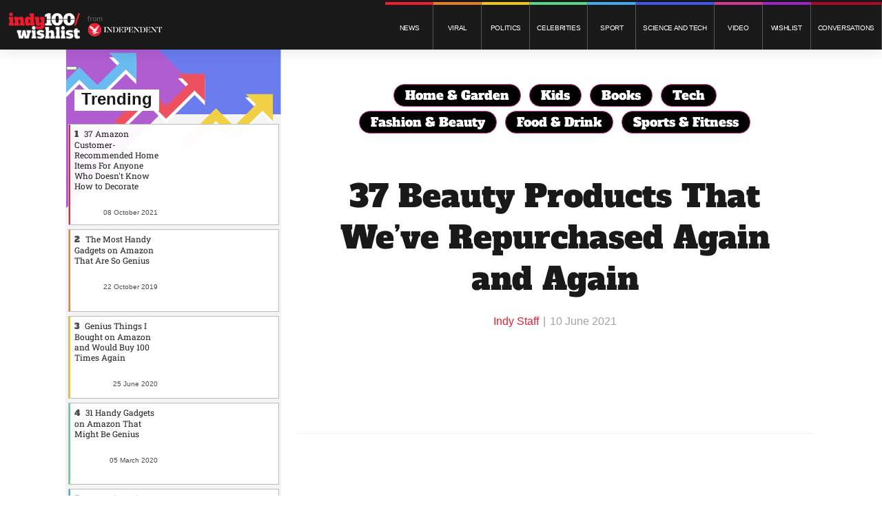

--- FILE ---
content_type: text/html; charset=utf-8
request_url: https://wishlist.indy100.com/37-beauty-products-that-weve-repurchased-again-and-again/?rebelltitem=48
body_size: 81399
content:
<!DOCTYPE html><!-- Powered by RebelMouse. https://www.rebelmouse.com --><html lang="en"><head prefix="og: https://ogp.me/ns# article: https://ogp.me/ns/article#"><script type="application/ld+json">{"@context":"https://schema.org","@type":"NewsArticle","articleSection":"Amazon Category","author":{"@type":"Person","description":"","identifier":"22059784","image":{"@type":"ImageObject","url":"https://wishlist.indy100.com/res/avatars/default"},"name":"Indy Staff","url":"https://wishlist.indy100.com/u/22_words_staff"},"dateModified":"2021-06-10T20:15:32Z","datePublished":"2021-06-10T20:15:27Z","description":"Deep conditioning treatments always get a little boost when you add heat. This corded thermal heat cap is one you can use in the privacy of your own home with 10 heat levels and multiple timer settings. Just apply your favorite conditioner, cover your head with the heat cap and then catch up on your...","headline":"37 Beauty Products That We’ve Repurchased Again and Again","image":[{"@type":"ImageObject","height":600,"url":"https://assets.rebelmouse.io/eyJhbGciOiJIUzI1NiIsInR5cCI6IkpXVCJ9.eyJpbWFnZSI6Imh0dHBzOi8vYXNzZXRzLnJibC5tcy8yNjEyMjc4NS9vcmlnaW4uanBnIiwiZXhwaXJlc19hdCI6MTgxNzMyODQzMH0._GXUb5ra37cWngCvfDZ-E9kZadtg077P9Docb9nQl6Q/img.jpg?width=980","width":1200},{"@type":"ImageObject","height":1200,"url":"https://assets.rebelmouse.io/eyJhbGciOiJIUzI1NiIsInR5cCI6IkpXVCJ9.eyJpbWFnZSI6Imh0dHBzOi8vYXNzZXRzLnJibC5tcy8yNjYwOTE0My9vcmlnaW4ucG5nIiwiZXhwaXJlc19hdCI6MTgxNDk3MTk0OH0.A-Pkl1vs7K45q9MKRMcF-3jiNRSf3sll55UhRGi1TjM/img.png?width=1200&height=1200&coordinates=0%2C112%2C0%2C112","width":1200},{"@type":"ImageObject","height":1500,"url":"https://assets.rebelmouse.io/eyJhbGciOiJIUzI1NiIsInR5cCI6IkpXVCJ9.eyJpbWFnZSI6Imh0dHBzOi8vYXNzZXRzLnJibC5tcy8yNjYwOTE0My9vcmlnaW4ucG5nIiwiZXhwaXJlc19hdCI6MTgxNDk3MTk0OH0.A-Pkl1vs7K45q9MKRMcF-3jiNRSf3sll55UhRGi1TjM/img.png?width=2000&height=1500&coordinates=0%2C207%2C0%2C208","width":2000},{"@type":"ImageObject","height":700,"url":"https://assets.rebelmouse.io/eyJhbGciOiJIUzI1NiIsInR5cCI6IkpXVCJ9.eyJpbWFnZSI6Imh0dHBzOi8vYXNzZXRzLnJibC5tcy8yNjYwOTE0My9vcmlnaW4ucG5nIiwiZXhwaXJlc19hdCI6MTgxNDk3MTk0OH0.A-Pkl1vs7K45q9MKRMcF-3jiNRSf3sll55UhRGi1TjM/img.png?width=1245&height=700&coordinates=0%2C279%2C0%2C280","width":1245}],"keywords":["clicky_beauty_18_060321","37_cgen_swear","clicky"],"mainEntityOfPage":{"@id":"https://wishlist.indy100.com/37-beauty-products-that-weve-repurchased-again-and-again/?rebelltitem=48#rebelltitem48","@type":"WebPage"},"publisher":{"@type":"Organization","logo":{"@type":"ImageObject","url":"https://assets.rebelmouse.io/eyJhbGciOiJIUzI1NiIsInR5cCI6IkpXVCJ9.eyJpbWFnZSI6Imh0dHBzOi8vYXNzZXRzLnJibC5tcy8yNjQzODU3OC9vcmlnaW4ucG5nIiwiZXhwaXJlc19hdCI6MTc5MDkwODQ1OH0.LwVdwCBQWBMG85VEx0jMiBueL_MEiYRXQtjISFZVdc8/img.png?width=210"},"name":"WishList Indy 100"},"thumbnailUrl":"https://assets.rebelmouse.io/eyJhbGciOiJIUzI1NiIsInR5cCI6IkpXVCJ9.eyJpbWFnZSI6Imh0dHBzOi8vYXNzZXRzLnJibC5tcy8yNjYwOTE0My9vcmlnaW4ucG5nIiwiZXhwaXJlc19hdCI6MTgxNDk3MTk0OH0.A-Pkl1vs7K45q9MKRMcF-3jiNRSf3sll55UhRGi1TjM/img.png?width=210","url":"https://wishlist.indy100.com/37-beauty-products-that-weve-repurchased-again-and-again/?rebelltitem=48#rebelltitem48"}</script><meta charset="utf-8"/><meta name="robots" content="noindex"/><link rel="preconnect" href="//www.google-analytics.com"/><!--link rel="preconnect" href="//fonts.googleapis.com"--><link rel="preconnect" href="//www.facebook.com"/><link rel="preconnect" href="//platform.twitter.com"/><link rel="preload" as="font" href="https://fonts.gstatic.com/s/lato/v17/S6uyw4BMUTPHjxAwXiWtFCfQ7A.woff2" type="font/woff2" crossorigin=""/><link rel="preload" as="font" href="https://fonts.gstatic.com/s/lato/v17/S6u9w4BMUTPHh6UVSwaPGQ3q5d0N7w.woff2" type="font/woff2" crossorigin=""/><link rel="preload" as="font" href="https://fonts.gstatic.com/s/alfaslabone/v10/6NUQ8FmMKwSEKjnm5-4v-4Jh2dJhe_escmA.woff2" type="font/woff2" crossorigin=""/><link rel="preload" as="font" href="https://fonts.gstatic.com/s/robotoslab/v13/BngMUXZYTXPIvIBgJJSb6ufN5qWr4xCC.woff2" type="font/woff2" crossorigin=""/><link rel="preload" href="https://assets.rebelmouse.io/eyJhbGciOiJIUzI1NiIsInR5cCI6IkpXVCJ9.eyJpbWFnZSI6Imh0dHBzOi8vYXNzZXRzLnJibC5tcy8yNjYwOTE0My9vcmlnaW4ucG5nIiwiZXhwaXJlc19hdCI6MTgxNDk3MTk0OH0.A-Pkl1vs7K45q9MKRMcF-3jiNRSf3sll55UhRGi1TjM/img.png?width=2000&height=1500&quality=85&coordinates=0%2C207%2C0%2C208" as="image" fetchpriority="high"/><link rel="canonical" href="https://twentytwowords.com/37-beauty-products-that-weve-repurchased-again-and-again/"/><meta property="fb:app_id" content="200167090048537"/><meta name="twitter:site" content="@"/><meta name="twitter:site:id" content=""/><meta property="og:type" content="article"/><meta property="article:section" content="Amazon Category"/><meta property="og:url" content="https://wishlist.indy100.com/37-beauty-products-that-weve-repurchased-again-and-again/?rebelltitem=48#rebelltitem48"/><meta property="og:site_name" content="WishList Indy 100"/><meta property="og:image" content="https://assets.rebelmouse.io/eyJhbGciOiJIUzI1NiIsInR5cCI6IkpXVCJ9.eyJpbWFnZSI6Imh0dHBzOi8vYXNzZXRzLnJibC5tcy8yNjEyMjc4NS9vcmlnaW4uanBnIiwiZXhwaXJlc19hdCI6MTgxNzMyODQzMH0._GXUb5ra37cWngCvfDZ-E9kZadtg077P9Docb9nQl6Q/img.jpg?width=980"/><meta property="og:image:width" content="980"/><meta property="og:image:height" content="2000"/><meta property="og:title" content="A Deep-Conditioning Cap For Treating Frizz and Split Ends at Home"/><meta property="og:description" content="Deep conditioning treatments always get a little boost when you add heat. This corded thermal heat cap is one you can use in the privacy of your own home with 10 heat levels and multiple timer settings. Just apply your favorite conditioner, cover your head with the heat cap and then catch up on your..."/><meta name="description" content="I&#39;m so glad you are reading this because I rejoice in passing on beauty products that I have success with to basically anyone who will listen. I don&#39;t tend to spend a fortune either and I try and find products that give more bang for their buck. The best part about the wonder of Amazon.com is that y..."/><meta name="keywords" content="clicky_beauty_18_060321, 37_cgen_swear, clicky"/><meta name="referrer" content="always"/><meta name="twitter:card" content="summary_large_image"/><meta name="twitter:image" content="https://assets.rebelmouse.io/eyJhbGciOiJIUzI1NiIsInR5cCI6IkpXVCJ9.eyJpbWFnZSI6Imh0dHBzOi8vYXNzZXRzLnJibC5tcy8yNjEyMjc4NS9vcmlnaW4uanBnIiwiZXhwaXJlc19hdCI6MTgxNzMyODQzMH0._GXUb5ra37cWngCvfDZ-E9kZadtg077P9Docb9nQl6Q/img.jpg?width=980"/><link rel="preconnect" href="https://assets.rebelmouse.io/" crossorigin="anonymous"/><link rel="preconnect" href="https://user-stats.rbl.ms/" crossorigin="anonymous"/><link rel="preconnect" href="https://pages-stats.rbl.ms/" crossorigin="anonymous"/><!--link rel="preload" href="https://static.rbl.ms/static/fonts/fontawesome/fontawesome-mini.woff" as="font" type="font/woff2" crossorigin--><script class="rm-i-script">window.REBELMOUSE_BOOTSTRAP_DATA = {"isUserLoggedIn": false, "site": {"id": 21978082, "isCommunitySite": false}, "runner": {"id": 21978082}, "post": {"id": 2653308055, "sections": [551997580, 551997581], "shareUrl": "https%3A%2F%2Fwishlist.indy100.com%2F37-beauty-products-that-weve-repurchased-again-and-again%2F", "status": 0, "tags": ["clicky_beauty_18_060321", "37_cgen_swear", "clicky"]}, "path": "/37-beauty-products-that-weve-repurchased-again-and-again/", "pathParams": {"slug": "37-beauty-products-that-weve-repurchased-again-and-again"}, "resourceId": "pp_2653308055", "fbId": "200167090048537", "fbAppVersion": "v2.5", "clientGaId": "UA-9175091-1", "messageBusUri": "wss://messages.rebelmouse.io", "section": {"id": null}, "tag": {"slug": "clicky_beauty_18_060321", "isSection": false}, "fullBootstrapUrl": "/res/bootstrap/data.js?site_id=21978082\u0026resource_id=pp_2653308055\u0026path_params=%7B%22slug%22%3A%2237-beauty-products-that-weve-repurchased-again-and-again%22%7D\u0026rebelltitem=48\u0026override_device=desktop\u0026post_id=2653308055", "whitelabel_menu": {}, "useRiver": false, "engine": {"recaptchaSiteKey": null, "lazyLoadShortcodeImages": true, "backButtonGoToPage": true, "changeParticleUrlScroll": false, "countKeepReadingAsPageview": true, "defaultVideoPlayer": "", "theoPlayerLibraryLocation": "", "trackPageViewOnParticleUrlScroll": false, "webVitalsSampleRate": 100, "overrideDevicePixelRatio": null, "image_quality_level": 85, "sendEventsToCurrentDomain": false, "enableLoggedOutUserTracking": false, "useSmartLinks2": false}};
    </script><script class="rm-i-script">window.REBELMOUSE_BASE_ASSETS_URL = "https://wishlist.indy100.com/static/dist/social-ux/";
        window.REBELMOUSE_BASE_SSL_DOMAIN = "https://wishlist.indy100.com";
        window.REBELMOUSE_TASKS_QUEUE = [];
        window.REBELMOUSE_LOW_TASKS_QUEUE = [];
        window.REBELMOUSE_LOWEST_TASKS_QUEUE = [];
        window.REBELMOUSE_ACTIVE_TASKS_QUEUE = [];
        window.REBELMOUSE_STDLIB = {};
        window.RM_OVERRIDES = {};
        window.RM_AD_LOADER = [];
    </script><script src="https://wishlist.indy100.com/static/dist/social-ux/main.6bc7945fceb0d1ce31d3.bundle.mjs" class="rm-i-script" type="module" async="async" data-js-app="true" data-src-host="https://wishlist.indy100.com" data-src-file="main.mjs"></script><script src="https://wishlist.indy100.com/static/dist/social-ux/main.da8512cbfe75950eb816.bundle.js" class="rm-i-script" nomodule="nomodule" defer="defer" data-js-app="true" data-src-host="https://wishlist.indy100.com" data-src-file="main.js"></script><script src="https://wishlist.indy100.com/static/dist/social-ux/runtime.5f2854bedb02943ff2a5.bundle.mjs" class="rm-i-script" type="module" async="async" data-js-app="true" data-src-host="https://wishlist.indy100.com" data-src-file="runtime.mjs"></script><script src="https://wishlist.indy100.com/static/dist/social-ux/runtime.5fe7c9a46d72403f8fd3.bundle.js" class="rm-i-script" nomodule="nomodule" defer="defer" data-js-app="true" data-src-host="https://wishlist.indy100.com" data-src-file="runtime.js"></script><!-- we collected enough need to fix it first before turn in back on--><!--script src="//cdn.ravenjs.com/3.16.0/raven.min.js" crossorigin="anonymous"></script--><!--script type="text/javascript">
        Raven.config('https://6b64f5cc8af542cbb920e0238864390a@sentry.io/147999').install();
    </script--><link rel="manifest" href="/manifest.json"/><meta name="theme-color" content="#647187"/><script class="rm-i-script">
        if ('serviceWorker' in navigator) {
          window.addEventListener('load', function() {
            navigator.serviceWorker.register('/sw.js').then(function(registration) {
              console.log('ServiceWorker registration successful with scope: ', registration.scope);
            }, function(err) {
              console.log('ServiceWorker registration failed: ', err);
            });
          });
        } else {
          console.log('ServiceWorker not enabled');
        }
    </script><script class="rm-i-script">
        // fallback error prone google tag setup
        var googletag = googletag || {};
        googletag.cmd = googletag.cmd || [];
    </script><meta http-equiv="X-UA-Compatible" content="IE=edge"/><meta name="viewport" content="width=device-width,initial-scale=1,minimum-scale=1.0"/><!-- TODO: move the default value from here --><title>A Deep-Conditioning Cap For Treating Frizz and Split Ends at Home | WishList Indy 100</title><style class="rm-i-styles">
        article,aside,details,figcaption,figure,footer,header,hgroup,nav,section{display:block;}audio,canvas,video{display:inline-block;}audio:not([controls]){display:none;}[hidden]{display:none;}html{font-size:100%;-webkit-text-size-adjust:100%;-ms-text-size-adjust:100%;}body{margin:0;font-size:1em;line-height:1.4;}body,button,input,select,textarea{font-family:Tahoma,sans-serif;color:#5A5858;}::-moz-selection{background:#145A7C;color:#fff;text-shadow:none;}::selection{background:#145A7C;color:#fff;text-shadow:none;}:focus{outline:5px auto #2684b1;}a:hover,a:active{outline:0;}abbr[title]{border-bottom:1px dotted;}b,strong{font-weight:bold;}blockquote{margin:1em 40px;}dfn{font-style:italic;}hr{display:block;height:1px;border:0;border-top:1px solid #ccc;margin:1em 0;padding:0;}ins{background:#ff9;color:#000;text-decoration:none;}mark{background:#ff0;color:#000;font-style:italic;font-weight:bold;}pre,code,kbd,samp{font-family:monospace,serif;_font-family:'courier new',monospace;font-size:1em;}pre{white-space:pre;white-space:pre-wrap;word-wrap:break-word;}q{quotes:none;}q:before,q:after{content:"";content:none;}small{font-size:85%;}sub,sup{font-size:75%;line-height:0;position:relative;vertical-align:baseline;}sup{top:-0.5em;}sub{bottom:-0.25em;}ul,ol{margin:1em 0;padding:0 0 0 40px;}dd{margin:0 0 0 40px;}nav ul,nav ol{list-style:none;list-style-image:none;margin:0;padding:0;}img{border:0;-ms-interpolation-mode:bicubic;vertical-align:middle;}svg:not(:root){overflow:hidden;}figure{margin:0;}form{margin:0;}fieldset{border:0;margin:0;padding:0;}label{cursor:pointer;}legend{border:0;padding:0;}button,input{line-height:normal;}button,input[type="button"],input[type="reset"],input[type="submit"]{cursor:pointer;-webkit-appearance:button;}input[type="checkbox"],input[type="radio"]{box-sizing:border-box;padding:0;}input[type="search"]{-webkit-appearance:textfield;box-sizing:content-box;}input[type="search"]::-webkit-search-decoration{-webkit-appearance:none;}button::-moz-focus-inner,input::-moz-focus-inner{border:0;padding:0;}textarea{overflow:auto;vertical-align:top;resize:vertical;}input:invalid,textarea:invalid{background-color:#fccfcc;}table{border-collapse:collapse;border-spacing:0;}td{vertical-align:top;}.ir{display:block;border:0;text-indent:-999em;overflow:hidden;background-color:transparent;background-repeat:no-repeat;text-align:left;direction:ltr;}.ir br{display:none;}.hidden{display:none !important;visibility:hidden;}.visuallyhidden{border:0;clip:rect(0 0 0 0);height:1px;margin:-1px;overflow:hidden;padding:0;position:absolute;width:1px;}.visuallyhidden.focusable:active,.visuallyhidden.focusable:focus{clip:auto;height:auto;margin:0;overflow:visible;position:static;width:auto;}.invisible{visibility:hidden;}.clearfix:before,.clearfix:after{content:"";display:table;}.clearfix:after{clear:both;}.clearfix{zoom:1;}.zindex20{z-index:20;}.zindex30{z-index:30;}.zindex40{z-index:40;}.zindex50{z-index:50;}html{font-size:18px;font-family:Lato,sans-serif;line-height:1.2;color:#191919;font-weight:normal;}body,button,input,select,textarea{font-family:Lato,sans-serif;color:#191919;}.col,body{font-size:1.6rem;line-height:1.2;}a{color:#CADEE2;text-decoration:none;}a:hover{color:#B7C6C9;text-decoration:none;}.with-primary-color{color:#CADEE2;}.with-primary-color:hover{color:#B7C6C9;}.js-tab,.js-keep-reading,.js-toggle{cursor:pointer;}.noselect{-webkit-touch-callout:none;-webkit-user-select:none;-khtml-user-select:none;-moz-user-select:none;-ms-user-select:none;user-select:none;}.tabs__tab{display:inline-block;padding:10px;}.tabs__tab-content{display:none;}.tabs__tab-content.active{display:block;}button:focus,input[type="text"],input[type="email"]{outline:0;}audio,canvas,iframe,img,svg,video{vertical-align:middle;max-width:100%;}textarea{resize:vertical;}.main{background-color:#fff;position:relative;overflow:hidden;}.valign-wrapper{display:-webkit-flex;display:-ms-flexbox;display:flex;-webkit-align-items:center;-ms-flex-align:center;align-items:center;}.valign-wrapper .valign{display:block;}#notification{position:fixed;}.article-module__controls-placeholder{position:absolute;}.display-block{display:block;}.cover-all{position:absolute;width:100%;height:100%;}.full-width{width:100%;}.fa{font-family:FontAwesome,"fontawesome-mini" !important;}.fa.fa-instagram{font-size:1.15em;}.fa-googleplus:before{content:"\f0d5";}.post-partial,.overflow-visible{overflow:visible !important;}.attribute-data{margin:0 10px 10px 0;padding:5px 10px;background-color:#CADEE2;color:white;border-radius:3px;margin-bottom:10px;display:inline-block;}.attribute-data[value=""]{display:none;}.badge{display:inline-block;overflow:hidden;}.badge-image{border-radius:100%;}.js-expandable.expanded .js-expand,.js-expandable:not(.expanded) .js-contract{display:none;}.js-scroll-trigger{display:block;width:100%;}.sticky-target:not(.legacy){position:fixed;opacity:0;top:0;will-change:transform;transform:translate3d(0px,0px,0px);}.sticky-target.legacy{position:relative;}.sticky-target.legacy.sticky-active{position:fixed;}.color-inherit:hover,.color-inherit{color:inherit;}.js-appear-on-expand{transition:all 350ms;height:0;overflow:hidden;opacity:0;}.content-container{display:none;}.expanded .content-container{display:block;}.expanded .js-appear-on-expand{opacity:1;height:auto;}.logged-out-user .js-appear-on-expand{height:0;opacity:0;}.h1,.h2{margin:0;padding:0;font-size:1em;font-weight:normal;}.lazyload-placeholder{display:none;position:absolute;text-align:center;background:rgba(0,0,0,0.1);top:0;bottom:0;left:0;right:0;}div[runner-lazy-loading] .lazyload-placeholder,iframe[runner-lazy-loading] + .lazyload-placeholder{display:block;}.abs-pos-center{position:absolute;top:0;bottom:0;left:0;right:0;margin:auto;}.relative{position:relative;}.runner-spinner{position:absolute;top:0;bottom:0;left:0;right:0;margin:auto;width:50px;}.runner-spinner:before{content:"";display:block;padding-top:100%;}.rm-non-critical-loaded .runner-spinner-circular{animation:rotate 2s linear infinite;height:100%;transform-origin:center center;width:100%;position:absolute;top:0;bottom:0;left:0;right:0;margin:auto;}.position-relative{position:relative;}.collection-button{display:inline-block;}.rm-non-critical-loaded .runner-spinner-path{stroke-dasharray:1,200;stroke-dashoffset:0;animation:dash 1.5s ease-in-out infinite,color 6s ease-in-out infinite;stroke-linecap:round;}.pagination-container .pagination-wrapper{display:flex;align-items:center;}.pagination-container .pagination-wrapper a{color:rgba(59,141,242,1);margin:0 5px;}@keyframes rotate{100%{transform:rotate(360deg);}}@keyframes dash{0%{stroke-dasharray:1,200;stroke-dashoffset:0;}50%{stroke-dasharray:89,200;stroke-dashoffset:-35px;}100%{stroke-dasharray:89,200;stroke-dashoffset:-124px;}}@keyframes color{100%,0%{stroke:rgba(255,255,255,1);}40%{stroke:rgba(255,255,255,0.6);}66%{stroke:rgba(255,255,255,0.9);}80%,90%{stroke:rgba(255,255,255,0.7);}}.js-section-loader-feature-container > .slick-list > .slick-track > .slick-slide:not(.slick-active){height:0;visibility:hidden;}.rebellt-item-media-container .instagram-media{margin-left:auto !important;margin-right:auto !important;}.js-hidden-panel{position:fixed;top:0;left:0;right:0;transition:all 300ms;z-index:10;}.js-hidden-panel.active{transform:translate3d(0,-100%,0);}.content{margin-left:auto;margin-right:auto;max-width:1100px;width:90%;}.ad-tag{text-align:center;}.ad-tag__inner{display:inline-block;}.content .ad-tag{margin-left:-5%;margin-right:-5%;}@media (min-width:768px){.content .ad-tag{margin-left:auto;margin-right:auto;}}.user-prefs{display:none;}.no-mb:not(:last-child){margin-bottom:0;}.no-mt:not(:first-child){margin-top:0;}.sm-mt-0:not(:empty):before,.sm-mt-1:not(:empty):before,.sm-mt-2:not(:empty):before,.sm-mb-0:not(:empty):after,.sm-mb-1:not(:empty):after,.sm-mb-2:not(:empty):after,.md-mt-0:not(:empty):before,.md-mt-1:not(:empty):before,.md-mt-2:not(:empty):before,.md-mb-0:not(:empty):after,.md-mb-1:not(:empty):after,.md-mb-2:not(:empty):after,.lg-mt-0:not(:empty):before,.lg-mt-1:not(:empty):before,.lg-mt-2:not(:empty):before,.lg-mb-0:not(:empty):after,.lg-mb-1:not(:empty):after,.lg-mb-2:not(:empty):after{content:'';display:block;overflow:hidden;}.sm-mt-0:not(:empty):before{margin-bottom:0;}.sm-mt-0 > *{margin-top:0;}.sm-mt-1:not(:empty):before{margin-bottom:-10px;}.sm-mt-1 > *{margin-top:10px;}.sm-mt-2:not(:empty):before{margin-bottom:-20px;}.sm-mt-2 > *{margin-top:20px;}.sm-mb-0:not(:empty):after{margin-top:0;}.sm-mb-0 > *{margin-bottom:0;}.sm-mb-1:not(:empty):after{margin-top:-10px;}.sm-mb-1 > *{margin-bottom:10px;}.sm-mb-2:not(:empty):after{margin-top:-20px;}.sm-mb-2 > *{margin-bottom:20px;}@media (min-width:768px){.md-mt-0:not(:empty):before{margin-bottom:0;}.md-mt-0 > *{margin-top:0;}.md-mt-1:not(:empty):before{margin-bottom:-10px;}.md-mt-1 > *{margin-top:10px;}.md-mt-2:not(:empty):before{margin-bottom:-20px;}.md-mt-2 > *{margin-top:20px;}.md-mb-0:not(:empty):after{margin-top:0;}.md-mb-0 > *{margin-bottom:0;}.md-mb-1:not(:empty):after{margin-top:-10px;}.md-mb-1 > *{margin-bottom:10px;}.md-mb-2:not(:empty):after{margin-top:-20px;}.md-mb-2 > *{margin-bottom:20px;}}@media (min-width:1024px){.lg-mt-0:not(:empty):before{margin-bottom:0;}.lg-mt-0 > *{margin-top:0;}.lg-mt-1:not(:empty):before{margin-bottom:-10px;}.lg-mt-1 > *{margin-top:10px;}.lg-mt-2:not(:empty):before{margin-bottom:-20px;}.lg-mt-2 > *{margin-top:20px;}.lg-mb-0:not(:empty):after{margin-top:0;}.lg-mb-0 > *{margin-bottom:0;}.lg-mb-1:not(:empty):after{margin-top:-10px;}.lg-mb-1 > *{margin-bottom:10px;}.lg-mb-2:not(:empty):after{margin-top:-20px;}.lg-mb-2 > *{margin-bottom:20px;}}.sm-cp-0{padding:0;}.sm-cp-1{padding:10px;}.sm-cp-2{padding:20px;}@media (min-width:768px){.md-cp-0{padding:0;}.md-cp-1{padding:10px;}.md-cp-2{padding:20px;}}@media (min-width:1024px){.lg-cp-0{padding:0;}.lg-cp-1{padding:10px;}.lg-cp-2{padding:20px;}}.mb-2 > *{margin-bottom:20px;}.mb-2 > :last-child{margin-bottom:0;}.v-sep > *{margin-bottom:20px;}@media (min-width:768px){.v-sep > *{margin-bottom:40px;}}.v-sep > *:last-child{margin-bottom:0;}@media only screen and (max-width:767px){.hide-mobile{display:none !important;}}@media only screen and (max-width:1023px){.hide-tablet-and-mobile{display:none !important;}}@media only screen and (min-width:768px){.hide-tablet-and-desktop{display:none !important;}}@media only screen and (min-width:768px) and (max-width:1023px){.hide-tablet{display:none !important;}}@media only screen and (min-width:1024px){.hide-desktop{display:none !important;}}.row.px10{margin-left:-10px;margin-right:-10px;}.row.px10 > .col{padding-left:10px;padding-right:10px;}.row.px20{margin-left:-20px;margin-right:-20px;}.row.px20 > .col{padding-left:20px;padding-right:20px;}.row{margin-left:auto;margin-right:auto;overflow:hidden;}.row:after{content:'';display:table;clear:both;}.row:not(:empty){margin-bottom:-20px;}.col{margin-bottom:20px;}@media (min-width:768px){.col{margin-bottom:40px;}.row:not(:empty){margin-bottom:-40px;}}.row .col{float:left;box-sizing:border-box;}.row .col.pull-right{float:right;}.row .col.s1{width:8.3333333333%;}.row .col.s2{width:16.6666666667%;}.row .col.s3{width:25%;}.row .col.s4{width:33.3333333333%;}.row .col.s5{width:41.6666666667%;}.row .col.s6{width:50%;}.row .col.s7{width:58.3333333333%;}.row .col.s8{width:66.6666666667%;}.row .col.s9{width:75%;}.row .col.s10{width:83.3333333333%;}.row .col.s11{width:91.6666666667%;}.row .col.s12{width:100%;}@media only screen and (min-width:768px){.row .col.m1{width:8.3333333333%;}.row .col.m2{width:16.6666666667%;}.row .col.m3{width:25%;}.row .col.m4{width:33.3333333333%;}.row .col.m5{width:41.6666666667%;}.row .col.m6{width:50%;}.row .col.m7{width:58.3333333333%;}.row .col.m8{width:66.6666666667%;}.row .col.m9{width:75%;}.row .col.m10{width:83.3333333333%;}.row .col.m11{width:91.6666666667%;}.row .col.m12{width:100%;}}@media only screen and (min-width:1024px){.row .col.l1{width:8.3333333333%;}.row .col.l2{width:16.6666666667%;}.row .col.l3{width:25%;}.row .col.l4{width:33.3333333333%;}.row .col.l5{width:41.6666666667%;}.row .col.l6{width:50%;}.row .col.l7{width:58.3333333333%;}.row .col.l8{width:66.6666666667%;}.row .col.l9{width:75%;}.row .col.l10{width:83.3333333333%;}.row .col.l11{width:91.6666666667%;}.row .col.l12{width:100%;}}.widget{position:relative;box-sizing:border-box;}.widget:hover .widget__headline a{color:#B7C6C9;}.widget__headline{color:#191919;cursor:pointer;}.widget__headline-text{font-family:inherit;color:inherit;word-break:break-word;}.widget__section-text{display:block;}.image,.widget__image{background-position:center;background-repeat:no-repeat;background-size:cover;display:block;z-index:0;}.widget__play{position:absolute;width:100%;height:100%;text-align:center;}.rm-widget-image-holder{position:relative;}.rm-video-holder{position:absolute;width:100%;height:100%;top:0;left:0;}.rm-zindex-hidden{display:none;z-index:-1;}.rm-widget-image-holder .widget__play{top:0;left:0;}.image.no-image{background-color:#e4e4e4;}.widget__video{position:relative;}.widget__video .rm-scrop-spacer{padding-bottom:56.25%;}.widget__video.rm-video-tiktok{max-width:605px;}.widget__video video,.widget__video iframe{position:absolute;top:0;left:0;height:100%;}.widget__product-vendor{font-size:1.5em;line-height:1.5;margin:25px 0;}.widget__product-buy-link{margin:15px 0;}.widget__product-buy-link-btn{background-color:#000;color:#fff;display:inline-block;font-size:1.6rem;line-height:1em;padding:1.25rem;font-weight:700;}.widget__product-buy-btn:hover{color:#fff;}.widget__product-price{font-size:1.5em;line-height:1.5;margin:25px 0;}.widget__product-compare-at-price{text-decoration:line-through;}.rebellt-item.is--mobile,.rebellt-item.is--tablet{margin-bottom:0.85em;}.rebellt-item.show_columns_on_mobile.col2,.rebellt-item.show_columns_on_mobile.col3{display:inline-block;vertical-align:top;}.rebellt-item.show_columns_on_mobile.col2{width:48%;}.rebellt-item.show_columns_on_mobile.col3{width:32%;}@media only screen and (min-width:768px){.rebellt-item.col2:not(.show_columns_on_mobile),.rebellt-item.col3:not(.show_columns_on_mobile){display:inline-block;vertical-align:top;}.rebellt-item.col2:not(.show_columns_on_mobile){width:48%;}.rebellt-item.col3:not(.show_columns_on_mobile){width:32%;}}.rebellt-item.parallax{background-size:cover;background-attachment:fixed;position:relative;left:calc(-50vw + 50%);width:100vw;min-height:100vh;padding:0 20%;box-sizing:border-box;max-width:inherit;text-align:center;z-index:3;}.rebellt-item.parallax.is--mobile{background-position:center;margin-bottom:0;padding:0 15%;}.rebellt-item.parallax.has-description:before,.rebellt-item.parallax.has-description:after{content:"";display:block;padding-bottom:100%;}.rebellt-item.parallax.has-description.is--mobile:before,.rebellt-item.parallax.has-description.is--mobile:after{padding-bottom:90vh;}.rebellt-item.parallax h3,.rebellt-item.parallax p{color:white;text-shadow:1px 0 #000;}.rebellt-item.parallax.is--mobile p{font-size:18px;font-weight:400;}.rebellt-ecommerce h3{font-size:1.8em;margin-bottom:15px;}.rebellt-ecommerce--vendor{font-size:1.5em;line-height:1.5;margin:25px 0;}.rebellt-ecommerce--price{font-size:1.5em;line-height:1.5;margin:25px 0;}.rebellt-ecommerce--compare-at-price{text-decoration:line-through;}.rebellt-ecommerce--buy{margin:15px 0;}.rebellt-ecommerce--btn{background-color:#000;color:#fff;display:inline-block;font-size:1.6rem;line-height:1em;padding:1.25rem;font-weight:700;}.rebellt-ecommerce--btn:hover{color:#fff;}.rebelbar.skin-simple{height:50px;line-height:50px;color:#191919;font-size:1.2rem;border-left:none;border-right:none;background-color:#fff;}.rebelbar.skin-simple .rebelbar__inner{position:relative;height:100%;margin:0 auto;padding:0 20px;max-width:1300px;}.rebelbar.skin-simple .logo{float:left;}.rebelbar.skin-simple .logo__image{max-height:50px;max-width:190px;}.rebelbar--fake.skin-simple{position:relative;border-color:#fff;}.rebelbar--fixed.skin-simple{position:absolute;width:100%;z-index:3;}.with-fixed-header .rebelbar--fixed.skin-simple{position:fixed;top:0;}.rebelbar.skin-simple .rebelbar__menu-toggle{position:relative;cursor:pointer;float:left;text-align:center;font-size:0;width:50px;margin-left:-15px;height:100%;color:#191919;}.rebelbar.skin-simple i{vertical-align:middle;display:inline-block;font-size:20px;}.rebelbar.skin-simple .rebelbar__menu-toggle:hover{color:#B7C6C9;}.rebelbar.skin-simple .rebelbar__section-links{display:none;padding:0 100px 0 40px;overflow:hidden;height:100%;}.rebelbar.skin-simple .rebelbar__section-list{margin:0 -15px;height:100%;}.rebelbar.skin-simple .rebelbar__section-links li{display:inline-block;padding:0 15px;text-align:left;}.rebelbar.skin-simple .rebelbar__section-link{color:#191919;display:block;font-size:1.8rem;font-weight:400;text-decoration:none;}.rebelbar.skin-simple .rebelbar__section-link:hover{color:#B7C6C9;}.rebelbar.skin-simple .rebelbar__sharebar.sharebar{display:none;}.rebelbar.skin-simple .rebelbar__section-list.js--active .rebelbar__more-sections-button{visibility:visible;}.rebelbar.skin-simple .rebelbar__more-sections-button{cursor:pointer;visibility:hidden;}.rebelbar.skin-simple #rebelbar__more-sections{visibility:hidden;position:fixed;line-height:70px;left:0;width:100%;background-color:#1f1f1f;}.rebelbar.skin-simple #rebelbar__more-sections a{color:white;}.rebelbar.skin-simple #rebelbar__more-sections.opened{visibility:visible;}@media only screen and (min-width:768px){.rebelbar.skin-simple .rebelbar__menu-toggle{margin-right:15px;}.rebelbar.skin-simple{height:100px;line-height:100px;font-weight:700;}.rebelbar.skin-simple .logo__image{max-width:350px;max-height:100px;}.rebelbar.skin-simple .rebelbar__inner{padding:0 40px;}.rebelbar.skin-simple .rebelbar__sharebar.sharebar{float:left;margin-top:20px;margin-bottom:20px;padding-left:40px;}}@media (min-width:960px){.rebelbar.skin-simple .rebelbar__section-links{display:block;}.with-floating-shares .rebelbar.skin-simple .search-form{display:none;}.with-floating-shares .rebelbar.skin-simple .rebelbar__sharebar.sharebar{display:block;}.with-floating-shares .rebelbar.skin-simple .rebelbar__section-links{display:none;}}.menu-global{display:none;width:100%;position:fixed;z-index:3;color:white;background-color:#1a1a1a;height:100%;font-size:1.8rem;overflow-y:auto;overflow-x:hidden;line-height:1.6em;}@media (min-width:768px){.menu-global{display:block;max-width:320px;top:0;-webkit-transform:translate(-320px,0);transform:translate(-320px,0);transform:translate3d(-320px,0,0);}.menu-global,.all-content-wrapper{transition:transform .2s cubic-bezier(.2,.3,.25,.9);}}.menu-overlay{position:fixed;top:-100%;left:0;height:0;width:100%;cursor:pointer;visibility:hidden;opacity:0;transition:opacity 200ms;}.menu-opened .menu-overlay{visibility:visible;height:100%;z-index:1;opacity:1;top:0;}@media only screen and (min-width:768px){.menu-opened .menu-overlay{z-index:10;background:rgba(255,255,255,.6);}}@media (min-width:960px){.logged-out-user .rebelbar.skin-simple .menu-overlay{display:none;}}@media (min-width:600px){.rm-resized-container-5{width:5%;}.rm-resized-container-10{width:10%;}.rm-resized-container-15{width:15%;}.rm-resized-container-20{width:20%;}.rm-resized-container-25{width:25%;}.rm-resized-container-30{width:30%;}.rm-resized-container-35{width:35%;}.rm-resized-container-40{width:40%;}.rm-resized-container-45{width:45%;}.rm-resized-container-50{width:50%;}.rm-resized-container-55{width:55%;}.rm-resized-container-60{width:60%;}.rm-resized-container-65{width:65%;}.rm-resized-container-70{width:70%;}.rm-resized-container-75{width:75%;}.rm-resized-container-80{width:80%;}.rm-resized-container-85{width:85%;}.rm-resized-container-90{width:90%;}.rm-resized-container-95{width:95%;}.rm-resized-container-100{width:100%;}}.rm-embed-container{position:relative;}.rm-embed-container.rm-embed-instagram{max-width:540px;}.rm-embed-container.rm-embed-tiktok{max-width:572px;min-height:721px;}.rm-embed-container.rm-embed-tiktok blockquote,.rm-embed-twitter blockquote{all:revert;}.rm-embed-container.rm-embed-tiktok blockquote{margin-left:0;margin-right:0;position:relative;}.rm-embed-container.rm-embed-tiktok blockquote,.rm-embed-container.rm-embed-tiktok blockquote > iframe,.rm-embed-container.rm-embed-tiktok blockquote > section{width:100%;min-height:721px;display:block;}.rm-embed-container.rm-embed-tiktok blockquote > section{position:absolute;top:0;left:0;right:0;bottom:0;display:flex;align-items:center;justify-content:center;flex-direction:column;text-align:center;}.rm-embed-container.rm-embed-tiktok blockquote > section:before{content:"";display:block;width:100%;height:300px;border-radius:8px;}.rm-embed-container > .rm-embed,.rm-embed-container > .rm-embed-holder{position:absolute;top:0;left:0;}.rm-embed-holder{display:block;height:100%;width:100%;display:flex;align-items:center;}.rm-embed-container > .rm-embed-spacer{display:block;}.rm-embed-twitter{max-width:550px;margin-top:10px;margin-bottom:10px;}.rm-embed-twitter blockquote{position:relative;height:100%;width:100%;flex-direction:column;display:flex;align-items:center;justify-content:center;flex-direction:column;text-align:center;}.rm-embed-twitter:not(.rm-off) .twitter-tweet{margin:0 !important;}.logo__image,.image-element__img,.rm-lazyloadable-image{max-width:100%;height:auto;}.logo__image,.image-element__img{width:auto;}@media (max-width:768px){.rm-embed-spacer.rm-embed-spacer-desktop{display:none;}}@media (min-width:768px){.rm-embed-spacer.rm-embed-spacer-mobile{display:none;}}.sharebar{margin:0 -4px;padding:0;font-size:0;line-height:0;}.sharebar a{color:#fff;}.sharebar a:hover{text-decoration:none;color:#fff;}.sharebar .share,.sharebar .share-plus{display:inline-block;margin:0 4px;font-size:14px;font-weight:400;padding:0 10px;width:20px;min-width:20px;height:40px;line-height:38px;text-align:center;vertical-align:middle;border-radius:2px;}.sharebar .share-plus i,.sharebar .share i{display:inline-block;vertical-align:middle;}.sharebar .hide-button{display:none;}.sharebar.enable-panel .hide-button{display:inline-block;}.sharebar.enable-panel .share-plus{display:none;}.sharebar.with-first-button-caption:not(.enable-panel) .share:first-child{width:68px;}.sharebar.with-first-button-caption:not(.enable-panel) .share:first-child:after{content:'Share';padding-left:5px;vertical-align:middle;}.sharebar--fixed{display:none;position:fixed;bottom:0;z-index:1;text-align:center;width:100%;left:0;margin:20px auto;}.with-floating-shares .sharebar--fixed{display:block;}.sharebar.fly_shared:not(.enable-panel) .share:nth-child(5){display:none;}.share-media-panel .share-media-panel-pinit{position:absolute;right:0;bottom:0;background-color:transparent;}.share-media-panel-pinit_share{background-image:url('/static/img/whitelabel/runner/spritesheets/pin-it-sprite.png');background-color:#BD081C;background-position:-1px -17px;border-radius:4px;float:right;height:34px;margin:7px;width:60px;background-size:194px auto;}.share-media-panel-pinit_share:hover{opacity:.9;}@media (min-width:768px){.sharebar .share-plus .fa,.sharebar .share .fa{font-size:22px;}.sharebar .share,.sharebar .share-plus{padding:0 15px;width:30px;min-width:30px;height:60px;line-height:60px;margin:0 4px;font-size:16px;}.sharebar.with-first-button-caption:not(.enable-panel) .share:first-child{width:180px;}.sharebar.with-first-button-caption:not(.enable-panel) .share:first-child:after{content:'Share this story';padding-left:10px;vertical-align:middle;text-transform:uppercase;}.share-media-panel-pinit_share{background-position:-60px -23px;height:45px;margin:10px;width:80px;}}.action-btn{display:block;font-size:1.6rem;color:#CADEE2;cursor:pointer;border:2px solid #CADEE2;border-color:#CADEE2;border-radius:2px;line-height:1em;padding:1.6rem;font-weight:700;text-align:center;}.action-btn:hover{color:#B7C6C9;border:2px solid #B7C6C9;border-color:#B7C6C9;}.section-headline__text{font-size:3rem;font-weight:700;line-height:1;}.section-headline__text{color:#191919;}@media (min-width:768px){.section-headline__text{font-size:3.6rem;}.content__main .section-headline__text{margin-top:-.3rem;margin-bottom:2rem;}}.module-headline__text{font-size:3rem;font-weight:700;color:#262626;}@media (min-width:768px){.module-headline__text{font-size:3.6rem;}}.search-form{position:absolute;top:0;right:20px;z-index:1;}.search-form__text-input{display:none;height:42px;font-size:1.3rem;background-color:#f4f4f4;border:none;color:#8f8f8f;text-indent:10px;padding:0;width:220px;position:absolute;right:-10px;top:0;bottom:0;margin:auto;}.search-form .search-form__submit{display:none;position:relative;border:none;bottom:2px;background-color:transparent;}.search-form__text-input:focus,.search-form__submit:focus{border:0 none;-webkit-box-shadow:none;-moz-box-shadow:none;box-shadow:none;outline:0 none;}.show-search .search-form__close{position:absolute;display:block;top:0;bottom:0;margin:auto;height:1rem;right:-28px;}.search-form__open{vertical-align:middle;bottom:2px;display:inline-block;position:relative;color:#191919;font-size:1.9rem;}.show-search .search-form__text-input{display:block;}.show-search .search-form__submit{display:inline-block;vertical-align:middle;padding:0;color:#191919;font-size:1.9rem;}.search-form__close,.show-search .search-form__open{display:none;}.quick-search{display:block;border-bottom:1px solid #d2d2d2;padding:24px 0 28px;margin-bottom:20px;position:relative;}.quick-search__submit{background-color:transparent;border:0;padding:0;margin:0;position:absolute;zoom:.75;color:#000;}.quick-search__input{background-color:transparent;border:0;padding:0;font-size:1.5rem;font-weight:700;line-height:3em;padding-left:40px;width:100%;box-sizing:border-box;}@media (min-width:768px){.search-form{right:40px;}.quick-search{margin-bottom:40px;padding:0 0 20px;}.quick-search__submit{zoom:1;}.quick-search__input{line-height:2.2em;padding-left:60px;}}.search-widget{position:relative;}.search-widget__input,.search-widget__submit{border:none;padding:0;margin:0;color:#191919;background:transparent;font-size:inherit;line-height:inherit;}.social-links__link{display:inline-block;padding:12px;line-height:0;width:25px;height:25px;border-radius:50%;margin:0 6px;font-size:1.5em;text-align:center;position:relative;vertical-align:middle;color:white;}.social-links__link:hover{color:white;}.social-links__link > span{position:absolute;top:0;left:0;right:0;bottom:0;margin:auto;height:1em;}.article__body{}.body-description .horizontal-rule{border-top:2px solid #eee;}.article-content blockquote{border-left:5px solid #CADEE2;border-left-color:#CADEE2;color:#656565;padding:0 0 0 25px;margin:1em 0 1em 25px;}.article__splash-custom{position:relative;}.body hr{display:none;}.article-content .media-caption{color:#9a9a9a;font-size:1.4rem;line-height:2;}.giphy-image{margin-bottom:0;}.article-body a{word-wrap:break-word;}.article-content .giphy-image__credits-wrapper{margin:0;}.article-content .giphy-image__credits{color:#000;font-size:1rem;}.article-content .image-media,.article-content .giphy-image .media-photo-credit{display:block;}.tags{color:#CADEE2;margin:0 -5px;}.tags__item{margin:5px;display:inline-block;}.tags .tags__item{line-height:1;}.slideshow .carousel-control{overflow:hidden;}.shortcode-media .media-caption,.shortcode-media .media-photo-credit{display:block;}@media (min-width:768px){.tags{margin:0 -10px;}.tags__item{margin:10px;}.article-content__comments-wrapper{border-bottom:1px solid #d2d2d2;margin-bottom:20px;padding-bottom:40px;}}.subscription-widget{background:#CADEE2;padding:30px;}.subscription-widget .module-headline__text{text-align:center;font-size:2rem;font-weight:400;color:#fff;}.subscription-widget .social-links{margin-left:-10px;margin-right:-10px;text-align:center;font-size:0;}.subscription-widget .social-links__link{display:inline-block;vertical-align:middle;width:39px;height:39px;color:#fff;box-sizing:border-box;border-radius:50%;font-size:20px;margin:0 5px;line-height:35px;background:transparent;border:2px solid #fff;border-color:#fff;}.subscription-widget .social-links__link:hover{color:#B7C6C9;border-color:#B7C6C9;background:transparent;}.subscription-widget .social-links__link .fa-instagram{margin:5px 0 0 1px;}.subscription-widget__site-links{margin:30px -5px;text-align:center;font-size:.8em;}.subscription-widget__site-link{padding:0 5px;color:inherit;}.newsletter-element__form{text-align:center;position:relative;max-width:500px;margin-left:auto;margin-right:auto;}.newsletter-element__submit,.newsletter-element__input{border:0;padding:10px;font-size:1.6rem;font-weight:500;height:40px;line-height:20px;margin:0;}.newsletter-element__submit{background:#262626;color:#fff;position:absolute;top:0;right:0;}.newsletter-element__submit:hover{opacity:.9;}.newsletter-element__input{background:#f4f4f4;width:100%;color:#8f8f8f;padding-right:96px;box-sizing:border-box;}.gdpr-cookie-wrapper{position:relative;left:0;right:0;padding:.5em;box-sizing:border-box;}.gdpr-cookie-controls{text-align:right;}.runner-authors-list{margin-top:0;margin-bottom:0;padding-left:0;list-style-type:none;}.runner-authors-author-wrapper{display:flex;flex-direction:row;flex-wrap:nowrap;justify-content:flex-start;align-items:stretch;align-content:stretch;}.runner-authors-avatar-thumb{display:inline-block;border-radius:100%;width:55px;height:55px;background-repeat:no-repeat;background-position:center;background-size:cover;overflow:hidden;}.runner-authors-avatar-thumb img{width:100%;height:100%;display:block;object-fit:cover;border-radius:100%;}.runner-authors-avatar-fallback{display:flex;align-items:center;justify-content:center;width:100%;height:100%;font-size:12px;line-height:1.1;text-align:center;padding:4px;background:#e0e0e0;color:#555;font-weight:600;text-transform:uppercase;border-radius:100%;overflow:hidden;}.runner-authors-author-info{width:calc(100% - 55px);}.runner-author-name-container{padding:0 6px;}.rm-breadcrumb__list{margin:0;padding:0;}.rm-breadcrumb__item{list-style-type:none;display:inline;}.rm-breadcrumb__item:last-child .rm-breadcrumb__separator{display:none;}.rm-breadcrumb__item:last-child .rm-breadcrumb__link,.rm-breadcrumb__link.disabled{pointer-events:none;color:inherit;}.social-tab-i .share-fb:after,.social-tab-i .share-tw:after{content:none;}.share-buttons .social-tab-i a{margin-right:0;}.share-buttons .social-tab-i li{line-height:1px;float:left;}.share-buttons .social-tab-i ul{margin:0;padding:0;list-style:none;}.share-tab-img{max-width:100%;padding:0;margin:0;position:relative;overflow:hidden;display:inline-block;}.share-buttons .social-tab-i{position:absolute;bottom:0;right:0;margin:0;padding:0;z-index:1;list-style-type:none;}.close-share-mobile,.show-share-mobile{background-color:rgba(0,0,0,.75);}.share-buttons .social-tab-i.show-mobile-share-bar .close-share-mobile,.share-buttons .social-tab-i .show-share-mobile,.share-buttons .social-tab-i .share{width:30px;height:30px;line-height:27px;padding:0;text-align:center;display:inline-block;vertical-align:middle;}.share-buttons .social-tab-i.show-mobile-share-bar .show-share-mobile,.share-buttons .social-tab-i .close-share-mobile{display:none;}.share-buttons .social-tab-i .icons-share{vertical-align:middle;display:inline-block;font:normal normal normal 14px/1 FontAwesome;color:white;}.social-tab-i .icons-share.fb:before{content:'\f09a';}.social-tab-i .icons-share.tw:before{content:'\f099';}.social-tab-i .icons-share.pt:before{content:'\f231';}.social-tab-i .icons-share.tl:before{content:'\f173';}.social-tab-i .icons-share.em:before{content:'\f0e0';}.social-tab-i .icons-share.sprite-shares-close:before{content:'\f00d';}.social-tab-i .icons-share.sprite-shares-share:before{content:'\f1e0';}@media only screen and (max-width:768px){.share-tab-img .social-tab-i{display:block;}.share-buttons .social-tab-i .share{display:none;}.share-buttons .social-tab-i.show-mobile-share-bar .share{display:block;}.social-tab-i li{float:left;}}@media only screen and (min-width:769px){.social-tab-i .close-share-mobile,.social-tab-i .show-share-mobile{display:none !important;}.share-tab-img .social-tab-i{display:none;}.share-tab-img:hover .social-tab-i{display:block;}.share-buttons .social-tab-i .share{width:51px;height:51px;line-height:47px;}.share-buttons .social-tab-i{margin:5px 0 0 5px;top:0;left:0;bottom:auto;right:auto;display:none;}.share-buttons .social-tab-i .share{display:block;}}.accesibility-hidden{border:0;clip:rect(1px 1px 1px 1px);clip:rect(1px,1px,1px,1px);height:1px;margin:-1px;overflow:hidden;padding:0;position:absolute;width:1px;background:#000;color:#fff;}body:not(.rm-non-critical-loaded) .follow-button{display:none;}.posts-custom .posts-wrapper:after{content:"";display:block;margin-bottom:-20px;}.posts-custom .widget{margin-bottom:20px;width:100%;}.posts-custom .widget__headline,.posts-custom .social-date{display:block;}.posts-custom .social-date{color:#a4a2a0;font-size:1.4rem;}.posts-custom[data-attr-layout_headline] .widget{vertical-align:top;}.posts-custom[data-attr-layout_headline="top"] .widget{vertical-align:bottom;}.posts-custom .posts-wrapper{margin-left:0;margin-right:0;font-size:0;line-height:0;}.posts-custom .widget{display:inline-block;}.posts-custom article{margin:0;box-sizing:border-box;font-size:1.6rem;line-height:1.2;}.posts-custom[data-attr-layout_columns="2"] article,.posts-custom[data-attr-layout_columns="3"] article,.posts-custom[data-attr-layout_columns="4"] article{margin:0 10px;}.posts-custom[data-attr-layout_columns="2"] .posts-wrapper,.posts-custom[data-attr-layout_columns="3"] .posts-wrapper,.posts-custom[data-attr-layout_columns="4"] .posts-wrapper{margin-left:-10px;margin-right:-10px;}@media (min-width:768px){.posts-custom[data-attr-layout_columns="2"] .widget{width:50%;}.posts-custom[data-attr-layout_columns="3"] .widget{width:33.3333%;}.posts-custom[data-attr-layout_columns="4"] .widget{width:25%;}}.posts-custom .widget__headline{font-size:1em;font-weight:700;word-wrap:break-word;}.posts-custom .widget__section{display:block;}.posts-custom .widget__head{position:relative;}.posts-custom .widget__head .widget__body{position:absolute;padding:5%;bottom:0;left:0;box-sizing:border-box;width:100%;background:rgba(0,0,0,0.4);background:linear-gradient(transparent 5%,rgba(0,0,0,0.5));}.posts-custom .widget__head .social-author__name,.posts-custom .widget__head .main-author__name,.posts-custom .widget__head .social-author__social-name,.posts-custom .widget__head .main-author__social-name,.posts-custom .widget__head .widget__headline,.posts-custom .widget__head .widget__subheadline{color:white;}.posts-custom .widget__subheadline *{display:inline;}.posts-custom .main-author__avatar,.posts-custom .social-author__avatar{float:left;border-radius:50%;margin-right:8px;height:30px;width:30px;min-width:30px;overflow:hidden;position:relative;}.posts-custom .main-author__name,.posts-custom .social-author__name{color:#1f1f1f;font-size:1.4rem;font-weight:700;line-height:1.2;display:inline;overflow:hidden;text-overflow:ellipsis;white-space:nowrap;position:relative;}.posts-custom .main-author__social-name,.posts-custom .social-author__social-name{color:#757575;display:block;font-size:1.2rem;line-height:0.8em;}.posts-custom .main-author__name:hover,.posts-custom .social-author__name:hover,.posts-custom .main-author__social-name:hover,.posts-custom .social-author__social-name:hover{color:#B7C6C9;}.posts-custom[data-attr-layout_carousel] .posts-wrapper:after{margin-bottom:0 !important;}.posts-custom[data-attr-layout_carousel] .widget{margin-bottom:0 !important;}.posts-custom[data-attr-layout_carousel][data-attr-layout_columns="1"] .posts-wrapper:not(.slick-initialized) .widget:not(:first-child),.posts-custom[data-attr-layout_carousel]:not([data-attr-layout_columns="1"]) .posts-wrapper:not(.slick-initialized){display:none !important;}.posts-custom .slick-arrow{position:absolute;top:0;bottom:0;width:7%;max-width:60px;min-width:45px;min-height:60px;height:15%;color:white;border:0;margin:auto 10px;background:#CADEE2;z-index:1;cursor:pointer;font-size:1.6rem;line-height:1;opacity:0.9;}.posts-custom .slick-prev{left:0;}.posts-custom .slick-next{right:0;}.posts-custom .slick-arrow:before{position:absolute;left:0;right:0;width:13px;bottom:0;top:0;margin:auto;height:16px;}.posts-custom .slick-arrow:hover{background:#B7C6C9;opacity:1;}.posts-custom .slick-dots{display:block;padding:10px;box-sizing:border-box;text-align:center;margin:0 -5px;}.posts-custom .slick-dots li{display:inline-block;margin:0 5px;}.posts-custom .slick-dots button{font-size:0;width:10px;height:10px;display:inline-block;line-height:0;border:0;background:#CADEE2;border-radius:7px;padding:0;margin:0;vertical-align:middle;outline:none;}.posts-custom .slick-dots .slick-active button,.posts-custom .slick-dots button:hover{background:#B7C6C9;}.posts-custom hr{display:none;}.posts-custom{}.posts-custom blockquote{border-left:5px solid #CADEE2;border-left-color:#CADEE2;color:#656565;padding:0 0 0 25px;margin:1em 0 1em 25px;}.posts-custom .media-caption{color:#9a9a9a;font-size:1.4rem;line-height:2;}.posts-custom a{word-wrap:break-word;}.posts-custom .giphy-image__credits-wrapper{margin:0;}.posts-custom .giphy-image__credits{color:#000;font-size:1rem;}.posts-custom .body .image-media,.posts-custom .body .giphy-image .media-photo-credit{display:block;}.posts-custom .widget__shares.enable-panel .share-plus,.posts-custom .widget__shares:not(.enable-panel) .hide-button{display:none;}.posts-custom .widget__shares{margin-left:-10px;margin-right:-10px;font-size:0;}.posts-custom .widget__shares .share{display:inline-block;padding:5px;line-height:0;width:25px;height:25px;border-radius:50%;margin:0 10px;font-size:1.5rem;text-align:center;position:relative;vertical-align:middle;color:white;}.posts-custom .widget__shares .share:hover{color:white;}.posts-custom .widget__shares i{position:absolute;top:0;left:0;right:0;bottom:0;margin:auto;height:1em;}.infinite-scroll-wrapper:not(.rm-loading){width:1px;height:1px;}.infinite-scroll-wrapper.rm-loading{width:1px;}.rm-loadmore-placeholder.rm-loading{display:block;width:100%;}.widget__shares button.share,.social-tab-buttons button.share{box-sizing:content-box;}.social-tab-buttons button.share{border:none;}.post-splash-custom,.post-splash-custom .widget__head{position:relative;}.post-splash-custom .widget__head .widget__body{position:absolute;padding:5%;bottom:0;left:0;box-sizing:border-box;width:100%;background:rgba(0,0,0,0.4);background:-webkit-linear-gradient( transparent 5%,rgba(0,0,0,0.5) );background:-o-linear-gradient(transparent 5%,rgba(0,0,0,0.5));background:-moz-linear-gradient( transparent 5%,rgba(0,0,0,0.5) );background:linear-gradient(transparent 5%,rgba(0,0,0,0.5));}.post-splash-custom .headline{font-size:2rem;font-weight:700;position:relative;}.post-splash-custom .post-controls{position:absolute;top:0;left:0;z-index:2;}.post-splash-custom hr{display:none;}.post-splash-custom .widget__section{display:block;}.post-splash-custom .post-date{display:block;}.post-splash-custom .photo-credit p,.post-splash-custom .photo-credit a{font-size:1.1rem;margin:0;}.post-splash-custom .widget__subheadline *{display:inline;}.post-splash-custom .widget__image .headline,.post-splash-custom .widget__image .photo-credit,.post-splash-custom .widget__image .photo-credit p,.post-splash-custom .widget__image .photo-credit a,.post-splash-custom .widget__image .post-date{color:#fff;}@media (min-width:768px){.post-splash-custom .headline{font-size:3.6rem;}}.post-splash-custom .widget__shares.enable-panel .share-plus,.post-splash-custom .widget__shares:not(.enable-panel) .hide-button{display:none;}.post-splash-custom .widget__shares{margin-left:-10px;margin-right:-10px;font-size:0;}.post-splash-custom .widget__shares .share{display:inline-block;padding:5px;line-height:0;width:25px;height:25px;border-radius:50%;margin:0 10px;font-size:1.5rem;text-align:center;position:relative;vertical-align:middle;color:white;}.post-splash-custom .widget__shares .share:hover{color:white;}.post-splash-custom .widget__shares i{position:absolute;top:0;left:0;right:0;bottom:0;margin:auto;height:1em;}.post-authors{font-size:1.1em;line-height:1;padding-bottom:20px;margin-bottom:20px;color:#9a9a9a;border-bottom:1px solid #d2d2d2;}.post-authors__name,.post-authors__date{display:inline-block;vertical-align:middle;}.post-authors__name{font-weight:600;}.post-authors__date{margin-left:7px;}.post-authors__fb-like{float:right;overflow:hidden;}.post-authors__fb-like[fb-xfbml-state='rendered']:before{content:'Like us on Facebook';line-height:20px;display:inline-block;vertical-align:middle;margin-right:15px;}.post-authors__list{list-style:none;display:inline-block;vertical-align:middle;margin:0;padding:0;}.post-author{display:inline;}.post-author__avatar{z-index:0;border-radius:100%;object-fit:cover;width:50px;height:50px;}.post-author__avatar,.post-author__name{display:inline-block;vertical-align:middle;}.post-author__bio p{margin:0;}.post-pager{display:table;width:100%;}.post-pager__spacing{display:table-cell;padding:0;width:5px;}.post-pager__btn{display:table-cell;font-size:1.6rem;background:#CADEE2;color:white;cursor:pointer;line-height:1em;padding:1.6rem;font-weight:700;text-align:center;}.post-pager__btn:hover{background:#B7C6C9;color:white;}.post-pager__btn .fa{transition:padding 200ms;}.post-pager__btn:hover .fa{padding:0 5px;}.post-pager__spacing:first-child,.post-pager__spacing:last-child{display:none;}.arrow-link{font-weight:600;font-size:1.5rem;color:#CADEE2;margin:0 -.5rem;text-align:right;position:relative;}.arrow-link__anchor span{vertical-align:middle;margin:0 .5rem;}.list{display:block;margin-left:-1em;margin-right:-1em;padding:0;}.list__item{display:inline-block;padding:1em;}.logo__anchor{display:block;font-size:0;}.logo__image.with-bounds{max-width:190px;max-height:100px;}@media (min-width:768px){.logo__image.with-bounds{max-width:350px;}}.widget__head .rm-lazyloadable-image{width:100%;}.crop-16x9{padding-bottom:56.25%;}.crop-3x2{padding-bottom:66.6666%;}.crop-2x1{padding-bottom:50%;}.crop-1x2{padding-bottom:200%;}.crop-3x1{padding-bottom:33.3333%;}.crop-1x1{padding-bottom:100%;}.rm-crop-16x9 > .widget__img--tag,.rm-crop-16x9 > div:not(.rm-crop-spacer),.rm-crop-3x2 > .widget__img--tag,.rm-crop-3x2 > div:not(.rm-crop-spacer),.rm-crop-2x1 > .widget__img--tag,.rm-crop-2x1 > div:not(.rm-crop-spacer),.rm-crop-1x2 > .widget__img--tag,.rm-crop-1x2 > div:not(.rm-crop-spacer),.rm-crop-3x1 > .widget__img--tag,.rm-crop-3x1 > div:not(.rm-crop-spacer),.rm-crop-1x1 > .widget__img--tag,.rm-crop-1x1 > div:not(.rm-crop-spacer),.rm-crop-custom > .widget__img--tag,.rm-crop-custom > div:not(.rm-crop-spacer){position:absolute;top:0;left:0;bottom:0;right:0;height:100%;width:100%;object-fit:contain;}.rm-crop-16x9 > .rm-crop-spacer,.rm-crop-3x2 > .rm-crop-spacer,.rm-crop-2x1 > .rm-crop-spacer,.rm-crop-1x2 > .rm-crop-spacer,.rm-crop-3x1 > .rm-crop-spacer,.rm-crop-1x1 > .rm-crop-spacer,.rm-crop-custom > .rm-crop-spacer{display:block;}.rm-crop-16x9 > .rm-crop-spacer{padding-bottom:56.25%;}.rm-crop-3x2 > .rm-crop-spacer{padding-bottom:66.6666%;}.rm-crop-2x1 > .rm-crop-spacer{padding-bottom:50%;}.rm-crop-1x2 > .rm-crop-spacer{padding-bottom:200%;}.rm-crop-3x1 > .rm-crop-spacer{padding-bottom:33.3333%;}.rm-crop-1x1 > .rm-crop-spacer{padding-bottom:100%;}.share-plus{background-color:#afafaf;}.share-plus:hover{background-color:#aaaaaa;}.share-facebook,.share-fb{background-color:#1777f2;}.share-facebook:hover,.share-fb:hover{background-color:#318bff;}.share-twitter,.share-tw{background-color:#50abf1;}.share-twitter:hover,.share-tw:hover{background-color:#00a8e5;}.share-apple{background-color:#000000;}.share-apple:hover{background-color:#333333;}.share-linkedin{background-color:#0077b5;}.share-linkedin:hover{background:#006da8;}.share-pinterest{background-color:#ce1e1f;}.share-pinterest:hover{background:#bb2020;}.share-googleplus{background-color:#df4a32;}.share-googleplus:hover{background-color:#c73c26;}.share-reddit{background-color:#ff4300;}.share-email{background-color:#5e7286;}.share-email:hover{background:#48596b;}.share-tumblr{background-color:#2c4762;}.share-tumblr:hover{background-color:#243c53;}.share-sms{background-color:#ff922b;}.share-sms:hover{background-color:#fd7e14;}.share-whatsapp{background-color:#4dc247;}.share-instagram{background-color:#3f729b;}.share-instagram:hover{background-color:#4B88B9;}.share-youtube{background-color:#cd201f;}.share-youtube:hover{background-color:#EA2524;}.share-linkedin{background-color:#0077b5;}.share-linkedin:hover{background-color:#005d8e;}.share-slack{background-color:#36C5F0;}.share-slack:hover{background-color:#0077b5;}.share-openid{background-color:#F7931E;}.share-openid:hover{background-color:#E6881C;}.share-st{background-color:#eb4924;}.share-copy-link{background-color:#159397;}.listicle-slideshow__thumbnails{margin:0 -0.5%;overflow:hidden;white-space:nowrap;min-height:115px;}.listicle-slideshow__thumbnail{width:19%;margin:0.5%;display:inline-block;cursor:pointer;}.listicle-slideshow-pager{display:none;}.rm-non-critical-loaded .listicle-slideshow-pager{display:contents;}.rm-top-sticky-flexible{position:fixed;z-index:4;top:0;left:0;width:100%;transform:translate3d(0px,0px,0px);}.rm-top-sticky-stuck{position:relative;}.rm-top-sticky-stuck .rm-top-sticky-floater{position:fixed;z-index:4;top:0;left:0;width:100%;transform:translate3d(0px,-200px,0px);}.rm-top-sticky-stuck.rm-stuck .rm-top-sticky-floater{transform:translate3d(0px,0px,0px);}.rm-component{display:contents !important;}.gallery-ad:before,.ad-wrapper:before{content:'Advertisement';font-family:'Lato',sans-serif;font-size:10px;font-weight:700;color:#848484;line-height:10px;text-transform:uppercase;padding:10px 0;display:block;text-align:center}.gallery-ad,.gallery-ad>div{margin:0 auto;height:390px;width:100%}.gallery-ad{height:445px;min-height:445px;max-height:445px;width:100%!important;position:relative}.sidebar-ad,.sidebar-ad>div{width:300px;height:600px}.ad-under-header-desktop,.ad-under-header-desktop div{height:390px;width:768px;text-align:center}.ad-under-header-desktop{min-height:390px;max-height:390px;width:768px!important}.sticky-ad{position:fixed;top:62px;text-align:center;width:100vw;display:flex;justify-content:center;align-items:center;min-height:90px;left:0;z-index:1}.ad-wrapper,.gallery-ad{background:#efefef;box-shadow:-10px 0 0 #efefef,10px 0 0 #efefef}@media (max-width:1023px){.sticky-ad,.sticky-ad>div{height:90px;width:100%}.sticky-ad{min-height:90px;max-height:90px;width:100%!important}.top-ad-mobile,.top-ad-mobile div{height:100px;width:100%}.top-ad-mobile{min-height:50px;max-height:50px;width:100%!important}.js-hidden-panel ~ .ad-tag{background-color:#f0f0f0}}@media (min-width:1024px){.sticky-ad,.sticky-ad>div{height:90px;width:750px}.sticky-ad{background:#fff;border-top:1px solid #eee;max-width:750px;margin:0 auto;right:0;left:330px;top:initial;bottom:0;min-height:90px;max-height:90px;width:750px!important}}@media (max-width:768px){.sticky-ad{background-color:rgba(255,255,255,.77);min-height:70px;max-height:70px}}.top-ad-mobile,.top-ad-mobile div,.sticky-ad,.sticky-ad>div,.gallery-ad,.gallery-ad>div,.sidebar-ad,.sidebar-ad>div,.ad-under-header-desktop,.ad-under-header-desktop div{display:flex;justify-content:center;align-self:center;align-content:center}.top-ad-mobile iframe,.sticky-ad iframe,.gallery-ad iframe,.sidebar-ad iframe,.ad-under-header-desktop iframe{align-self:center;margin:0 auto}.ad-wrapper,.gallery-ad{min-height:250px;display:flex;align-items:center;flex-direction:column;justify-content:center}@media screen and (max-width:768px){.ad-wrapper.under-header-ad{height:50px}.gallery-ad{height:calc(100vw + 60px);min-height:calc(100vw + 60px);max-height:calc(100vw + 60px);width:100%!important}.gallery-ad>div{height:100vw;max-height:100vw}}@media (min-width:768px){.ad-wrapper,.gallery-ad{border-top:2px solid #eee;border-bottom:2px solid #eee;box-shadow:none;background:none}}@font-face{font-family:'Lato';font-weight:400;font-style:normal;font-display:swap;unicode-range:U+0100-024F,U+0259,U+1E00-1EFF,U+2020,U+20A0-20AB,U+20AD-20CF,U+2113,U+2C60-2C7F,U+A720-A7FF;src:url('https://fonts.gstatic.com/s/lato/v17/S6uyw4BMUTPHjxAwXiWtFCfQ7A.woff2') format('woff2')}@font-face{font-family:'Lato';font-weight:700;font-style:bold;font-display:swap;unicode-range:U+0100-024F,U+0259,U+1E00-1EFF,U+2020,U+20A0-20AB,U+20AD-20CF,U+2113,U+2C60-2C7F,U+A720-A7FF;src:url('https://fonts.gstatic.com/s/lato/v17/S6u9w4BMUTPHh6UVSwaPGQ3q5d0N7w.woff2') format('woff2')}@font-face{font-family:'Alfa Slab One';font-weight:400;font-style:bold;font-display:swap;unicode-range:U+0000-00FF,U+0131,U+0152-0153,U+02BB-02BC,U+02C6,U+02DA,U+02DC,U+2000-206F,U+2074,U+20AC,U+2122,U+2191,U+2193,U+2212,U+2215,U+FEFF,U+FFFD;src:url('https://fonts.gstatic.com/s/alfaslabone/v10/6NUQ8FmMKwSEKjnm5-4v-4Jh2dJhe_escmA.woff2') format('woff2')}@font-face{font-family:'Roboto Slab';font-weight:400;font-style:normal;font-display:swap;unicode-range:U+0000-00FF,U+0131,U+0152-0153,U+02BB-02BC,U+02C6,U+02DA,U+02DC,U+2000-206F,U+2074,U+20AC,U+2122,U+2191,U+2193,U+2212,U+2215,U+FEFF,U+FFFD;src:url('https://fonts.gstatic.com/s/robotoslab/v13/BngMUXZYTXPIvIBgJJSb6ufN5qWr4xCC.woff2') format('woff2')}.page404 h1{font-size:32px;font-weight:normal;font-family:Lato,sans-serif}.page404 div.text-element{font-family:Lato,sans-serif;font-size:16px}.page404{font-family:Lato,sans-serif;min-height:300px;display:-webkit-box;display:-webkit-flex;display:-ms-flexbox;display:flex;-webkit-flex-direction:column;-ms-flex-direction:column;flex-direction:column;-webkit-align-items:center;-webkit-box-align:center;-ms-flex-align:center;align-items:center;-webkit-box-pack:center;-webkit-justify-content:center;-ms-flex-pack:center;justify-content:center;color:#000;max-width:1000px;margin:0 30px}.page404 .footer{width:100%}.header{height:72px;padding-left:12px;display:-webkit-box;display:-webkit-flex;display:-ms-flexbox;display:flex;-webkit-box-pack:justify;-webkit-justify-content:space-between;-ms-flex-pack:justify;justify-content:space-between;position:fixed;width:100%;z-index:100;background:#191919;top:0;box-shadow:0 1px 20px rgb(0 0 0 / 12%);box-sizing:border-box}.header .logo-block{display:-webkit-box;display:-webkit-flex;display:-ms-flexbox;display:flex;-webkit-align-items:center;-webkit-box-align:center;-ms-flex-align:center;align-items:center;margin-top:2px}.navbar{display:flex}.main-menu__login{font-weight:700;background:transparent;border:0;font-size:10px;padding-left:10px;padding-right:10px;color:#fff;text-transform:uppercase;display:block;min-width:69px}.main-menu__login:hover{color:#dfdfdf}ul.navbar__main-menu{list-style:none;display:flex;margin:0;letter-spacing:-0.36px;overflow:hidden;height:100%}.navbar__main-menu li{border-left-width:0;border-bottom-width:0;border-top:4px solid;border-right:1px solid #555;background-color:#191919;margin-top:3px;max-height:65px;overflow:hidden;min-width:69px;box-sizing:unset;text-align:center;-webkit-transition:border-top 0.2s ease 0s;transition:border-top 0.2s ease 0s}.navbar__main-menu li:hover{border-left-width:0;border-top-width:8px}.navbar__main-menu li:nth-child(1){border-top-color:#eb1e30}.navbar__main-menu li:nth-child(2){border-top-color:#e67e22}.navbar__main-menu li:nth-child(3){border-top-color:#f1c40f}.navbar__main-menu li:nth-child(4){border-top-color:#57d68d}.navbar__main-menu li:nth-child(5){border-top-color:#40a9ef}.navbar__main-menu li:nth-child(6){border-top-color:#3f57ec}.navbar__main-menu li:nth-child(7){border-top-color:#d43998}.navbar__main-menu li:nth-child(8){border-top-color:#9d24c5}.navbar__main-menu li:nth-child(9){border-top-color:#ab082b}ul.navbar__main-menu a{line-height:68px;font-size:10px;padding-left:10px;padding-right:10px;color:#fff;text-transform:uppercase;display:block}@media (min-width:1000px){.main-menu__login{margin-top:6px;line-height:69px}.logo-block{height:70px;display:flex}.header .logo-block a.logo-indy svg{width:120px}.header .logo-block a.logo-independent svg{height:35px;margin:-3px 0 0 10px}.main-menu__btn{display:none}}@media (max-width:999px){.header{height:62px}.header .logo-block a.logo-indy svg{margin-right:10px}ul.navbar__main-menu{display:none}ul.navbar__main-menu.menu-open{display:initial;position:fixed;right:0;top:62px;width:288px}ul.navbar__main-menu .main-menu__login{margin:0;line-height:0}ul.navbar__main-menu.menu-open li{background-color:rgba(0,0,0,0.9);text-align:center;border-bottom:2px solid #191919;border-left:6px solid #666;min-width:100%;box-sizing:border-box;margin-top:0;border-top:0}ul.navbar__main-menu.menu-open li:hover{border-left-width:0px}ul.navbar__main-menu.menu-open li:nth-child(1){border-left-color:#eb1e30}ul.navbar__main-menu.menu-open li:nth-child(2){border-left-color:#e67e22}ul.navbar__main-menu.menu-open li:nth-child(3){border-left-color:#f1c40f}ul.navbar__main-menu.menu-open li:nth-child(4){border-left-color:#57d68d}ul.navbar__main-menu.menu-open li:nth-child(5){border-left-color:#40a9ef}ul.navbar__main-menu.menu-open li:nth-child(6){border-left-color:#3f57ec}ul.navbar__main-menu.menu-open li:nth-child(7){border-left-color:#d43998}ul.navbar__main-menu.menu-open li:nth-child(8){border-left-color:#9d24c5}ul.navbar__main-menu.menu-open li:nth-child(9){border-left-color:#ab082b}ul.navbar__main-menu.menu-open li a{font-size:18px;line-height:3.5}.main-menu__btn{display:-webkit-box;display:-webkit-flex;display:-ms-flexbox;display:flex;justify-content:center;height:100%}.main-menu__btn button{background:transparent;border:none;padding:16px 23px;align-items:center}.main-menu__btn button svg{width:24px;height:16px}}@media (min-width:0px){.header .logo-block a.logo-indy svg{width:105px}.header .logo-block a.logo-independent svg{height:30px}}.sidebar{display:block;border-left:1px solid #f4f4f4;color:#333;background:top/contain no-repeat #f4f4f4 url("[data-uri]");-webkit-flex-shrink:0;-ms-flex-negative:0;flex-shrink:0;height:calc(100% + 50px);left:0;margin-left:16px;max-height:none;position:absolute;top:-50px;width:312px;overflow:hidden auto;counter-reset:sidebar;-webkit-transition:left 0.2s ease 0s;transition:left 0.2s ease 0s}.sidebar h2{font-size:24px;margin:24px 12px 16px;font-family:Lato,sans-serif;color:#191919}.sidebar h2 span{background-color:#fff;display:inline-block;padding:0 10px 3px}.sidebar article{display:-webkit-box;display:-webkit-flex;display:-ms-flexbox;display:flex;background:#fff;opacity:97%;border-left:2px solid;outline:0.5px solid #bababa;margin:0 4px 8px;font-family:Roboto Slab,Rockwell,serif}.sidebar div.widget:nth-child(9n + 1)>article{border-left-color:#eb1e30}.sidebar div.widget:nth-child(9n + 2)>article{border-left-color:#e67e22}.sidebar div.widget:nth-child(9n + 3)>article{border-left-color:#f1c40f}.sidebar div.widget:nth-child(9n + 4)>article{border-left-color:#57d68d}.sidebar div.widget:nth-child(9n + 5)>article{border-left-color:#40a9ef}.sidebar div.widget:nth-child(9n + 6)>article{border-left-color:#3f57ec}.sidebar div.widget:nth-child(9n + 7)>article{border-left-color:#d43998}.sidebar div.widget:nth-child(9n + 8)>article{border-left-color:#9d24c5}.sidebar div.widget:nth-child(9n + 9)>article{border-left-color:#ab082b}.sidebar article .social-date span.social-date__text{width:100%;color:#474747;font-size:10px;line-height:1.8;text-align:right;display:inline-block}.sidebar article .row.px10 .col:first-child{padding:8px}.sidebar article h3::before{counter-increment:sidebar;content:counter(sidebar);color:#474747;padding-right:5px;font-family:Alfa Slab One,sans-serif!important}.sidebar article h3.widget__headline{font-size:12px!important;color:#191919;text-align:left;width:100%;line-height:1.33;margin:8px;font-family:Roboto Slab,Rockwell,serif;font-weight:normal}.postlist .posts-custom article a,.postlist .posts-custom article a:hover,.sidebar article a,.sidebar article a:hover{color:#191919!important}.sidebar .posts-custom .widget{margin-bottom:0}.container{display:block;position:relative;margin:0 auto}.postlist{margin:0 auto;max-width:1000px;padding:0 16px}.postlist .posts-custom article{border-bottom:1px solid #191919;padding-bottom:10px;width:100%}.postlist .posts-wrapper,.postlist .widget{display:flex}.postlist h2{display:block;color:#191919;font-family:Alfa Slab One,sans-serif;margin-top:8px}.postlist .postlist__col1 h2{font-size:28px;line-height:1.25}.postlist .postlist__col2 h2{font-size:21px;line-height:1.333}.postlist .postlist__col3 h2{font-size:18px;line-height:1.17}.postlist .postlist__col2-right h2{font-size:14px;line-height:1.17;margin-bottom:10px}.postlist .subcat{display:-webkit-flex;display:-ms-flexbox;display:flex;-webkit-flex-wrap:wrap;-ms-flex-wrap:wrap;flex-wrap:wrap;list-style-type:none;-webkit-box-pack:center;-webkit-justify-content:center;-ms-flex-pack:center;justify-content:center;padding:0;margin:0 auto 40px;width:90%}.postlist .subcat li{border:1px solid #d43998;margin:0 6px 6px;padding:4px 16px;font-family:Alfa Slab One,Rockwell,serif;border-radius:16px;line-height:0.8em;background-color:#000}.postlist .subcat li:hover{background-color:#d43998}.postlist .subcat li a{color:#fff;font-size:18px;vertical-align:bottom}@media (min-width:1000px){.container{width:1122px}.postlist{width:760px;margin:16px 0 0 330px}.container{margin-top:88px}}@media (max-width:999px){.postlist .posts-custom article{margin:0 56px}.postlist{padding:0 10px}button.sidebar__btn span.arrow{display:block;width:44px;height:40px;margin-left:3px;background:no-repeat 50% url("[data-uri]")}.sidebar-open button.sidebar__btn span.arrow{display:none}button.sidebar__btn{top:70px;left:-20px;border:0px;white-space:nowrap;position:fixed;z-index:2;color:#fff;padding:0 0 0 10px;border-radius:2rem;cursor:pointer;text-align:right;background-color:#eb1e30}.container{margin-top:78px}.sidebar{left:-332px;border-right:7px solid #eb1e30;top:-50px}.sidebar.sidebar-open{left:-17px;-webkit-transition:left 0.2s ease 0s;-webkit-transition:left 0.2s ease 0s;transition:left 0.2s ease 0s}.sidebar.sidebar-open button.sidebar__btn{background-color:rgba(0,0,0,0.2);width:100vw;height:100vh;border-radius:0;left:319px;top:0;-webkit-transition:left 0.2s ease 0s;-webkit-transition:left 0.2s ease 0s;transition:left 0.2s ease 0s}}@media (max-width:768px){.postlist .posts-custom article{margin:0 16px}.postlist__col3 .widget{width:33.3%}.postlist__col2 .widget{width:50%}.postlist__col2 .widget,.postlist__col3 .widget{padding-right:0}}@media (max-width:767px){.sidebar.sidebar-open button.sidebar__btn{left:247px}.sidebar{width:240px}.postlist .posts-wrapper{display:block}.postlist .postlist__col2 .widget,.postlist .postlist__col3 .widget{width:100%}.postlist .postlist__col2-right{margin-top:20px}.postlist .postlist__col2-right .col.sm-mb-1{width:30%!important}}@media (max-width:425px){.postlist .posts-custom article{margin:0}}@media (max-width:424px){.postlist .subcat{display:none}.postlist .postlist__col1 h2,.postlist .postlist__col2 h2{font-size:21px;line-height:1.333}}.rm-shortcode,.share-tab-img{display:block;clear:both}.postbody .share-tab-img{margin:15px 0}.postbody .posts-custom h1.widget__headline{margin:25px 50px 10px;font-size:45px;line-height:60px}.posts-custom .widget__headline{font-family:"Alfa Slab One",Rockwell,serif;font-weight:400!important}.postbody .posts-custom .social-author__avatar{display:none}.postbody .posts-custom article{border-bottom:0}.postbody .rm-col-center>div:nth-child(1)>div.social-author.clearfix>a,.postbody .rm-col-center>div:nth-child(1)>a{font-size:16px;display:inline;color:#eb1e30!important;font-weight:normal;font-family:Lato,sans-serif}.social-date__text{font-size:16px;display:inline;font-family:Lato,sans-serif}.postbody .social-author:before,.postbody .social-author:after{content:"";display:none}.postbody .social-author,.postbody .social-date{display:inline;font-family:Lato,sans-serif}.postbody .col.sm-mb-1 .widget__body:first-child{text-align:center;margin-bottom:30px}.postbody .social-date__text:before{color:#9b9b9b;content:"|";margin-left:6px;margin-right:6px}.postbody .body-description{font-size:18px;line-height:1.45em}.postbody .posts-custom article .body-description a{color:#5CD790!important}.posts-custom .rm-shortcode blockquote{border:0;padding:0;margin:0}.postbody .posts-custom .body .image-media,.postbody .body .image-media p,.postbody .posts-custom .body .image-media a,.postbody .media-photo-credit p a,.postbody .media-photo-credit p,.postbody .media-photo-credit{font-family:helvetica,arial,sans-serif;font-size:12px;line-height:2.94;width:100%;text-align:right;margin:0;padding:0}.rebellt-item h3{line-height:1.25;font-size:20px;margin:15px 0}.rebellt-ecommerce--buy{margin:20px 0 30px}.rebellt-ecommerce--buy a.rebellt-ecommerce--btn,.widget__amazon-product .widget__product-buy-link .widget__product-buy-link-btn{background-color:#FF9900;border-radius:23px;color:#fff;padding:0}.rebellt-ecommerce--btn{width:66%;text-align:center}.rebellt-ecommerce--buy a[href*="amazon"],.rebellt-ecommerce--buy a[href*="bluekazoo.games"],.widget__amazon-product .widget__product-buy-link-btn[href*="amazon"]{font-size:0}.rebellt-ecommerce--buy a[href*="amazon"]:before,.rebellt-ecommerce--buy a[href*="bluekazoo.games"]:before,.widget__amazon-product .widget__product-buy-link-btn[href*="amazon"]:before{color:#fff;display:inline-block;line-height:2.7;font-size:12px;font-family:Lato,sans-serif;font-weight:400;font-style:italic;padding:5px 18px;text-transform:uppercase}.rebellt-ecommerce--buy a[href*="amazon"]:before,.widget__amazon-product .widget__product-buy-link-btn[href*="amazon"]:before{content:"See It On Amazon"}.rebellt-ecommerce--buy a[href*="bluekazoo.games"]:before{content:"Get it from Blue Kazoo"}.rebellt-ecommerce--buy a[href*="amazon"][data-button-text]:before{content:attr(data-button-text)}.postbody article[elid="2653123668"] .rebellt-ecommerce--buy a.rebellt-ecommerce--btn{background-color:#FF9900}.postbody article[elid="2653212765"] .rebellt-ecommerce--buy a.rebellt-ecommerce--btn{background-color:#808080}.rebellt-ecommerce--buy.optimize--center-align{text-align:center}.rebellt-ecommerce--buy.optimize--left-align{padding-left:10px}.rebellt-ecommerce--buy.optimize--right-align{text-align:right;padding-right:10px}.js--is-related-article .body-description>p:nth-of-type(1),.js--is-related-article .body-description>p:nth-of-type(2),.js--is-related-article .body-description>p:nth-of-type(3),.js--is-related-article .body-description>h6:nth-of-type(1){display:none}.rebellt-item .rm-shortcode,.shortcode-media .rm-shortcode{margin:auto}@media (max-width:768px){.postbody .posts-custom h1.widget__headline{font-size:32px;line-height:36px}}@media (max-width:767px){.sidebar .posts-custom .rm-col-center{display:none}.sidebar .posts-custom div.rm-col-left{width:100%!important;padding-right:20px}}

#sPost_0_0_4_0_0_5_0_1 .posts-custom .posts-wrapper:after {margin-bottom: -10px;}
    #sPost_0_0_4_0_0_5_0_1 .posts-custom .widget {margin-bottom: 10px;}

#sPost_0_0_4_0_0_5_0_3 .posts-custom .posts-wrapper:after {margin-bottom: -10px;}
    #sPost_0_0_4_0_0_5_0_3 .posts-custom .widget {margin-bottom: 10px;}

.footer__totop{color:#191919;font-size:16px;font-weight:700;padding:0 20px;line-height:48px;text-align:right;display:block}.footer__totop span svg{-webkit-transform:rotate(-90deg);-ms-transform:rotate(-90deg);transform:rotate(-90deg);fill:#191919;margin-right:10px}.footer ul.footer__menu{background:#dfdfdf;font-size:14px;list-style:none;padding:20px 30px;text-align:center;margin:0 -17px;-webkit-columns:2;column-count:2;display:flex}.footer__menu-item{margin:5px 0;line-height:normal;-webkit-flex:1;-ms-flex:1;flex:1}.footer__menu-item a{color:#000}@media (min-width:1000px){}@media (max-width:999px){}@media (max-width:767px){.footer ul.footer__menu{display:block;text-align:center}

#sSide_Bar_0_0_5_0_0_0_0_3>.sticky-active{top:-60px} 
    </style><script class="rm-i-script">
        window.REBELMOUSE_LOW_TASKS_QUEUE.push(function() {
            window.REBELMOUSE_STDLIB.loadExternalStylesheet("/static/css-build/roar/runner/social-ux-non-critical.css?v=rmxassets2a81ec462ecf66316d7fc7a753d0e690", function(){
                document.body.classList.add("rm-non-critical-loaded");
            });
        });
    </script><script class="rm-i-script">
        var __RUNNER_PUBLIC__ = {
          root: '#runner-root',
          events: {
            PAGE_VIEW: 'page_view.url_change.listicle_switch_page',
            URL_CHANGE_PAGE_VIEW: 'page_view.url_change',
            LISTICLE_CHANGE_PAGE_VIEW: 'page_view.listicle_switch_page'
          }
        }
    </script><script class="rm-i-script">
        window.__rebelmouseJsBaseUrl = "/static/js-build/";
        
        window.__rebelmousePrimaryColor = "#CADEE2";
        
    </script><link rel="apple-touch-icon" href="https://assets.rebelmouse.io/eyJhbGciOiJIUzI1NiIsInR5cCI6IkpXVCJ9.eyJpbWFnZSI6Imh0dHBzOi8vYXNzZXRzLnJibC5tcy8yNjQ3NjMxOS9vcmlnaW4ucG5nIiwiZXhwaXJlc19hdCI6MTc5MDY2NDY2OH0.-9m_VzOoa-Y10MKidvI4h_-pcSeEuNpL3ARh89O0of4/img.png?width=192&height=192" sizes="192x192"/><link rel="icon" type="image/png" href="https://assets.rebelmouse.io/eyJhbGciOiJIUzI1NiIsInR5cCI6IkpXVCJ9.eyJpbWFnZSI6Imh0dHBzOi8vYXNzZXRzLnJibC5tcy8yNjQ3NjMxOS9vcmlnaW4ucG5nIiwiZXhwaXJlc19hdCI6MTc5MDY2NDY2OH0.-9m_VzOoa-Y10MKidvI4h_-pcSeEuNpL3ARh89O0of4/img.png?width=48&height=48" sizes="48x48"/><meta property="article:published_time" content="2021-06-10T20:15:27+00:00"/><meta property="article:modified_time" content="2021-06-10T20:15:32+00:00"/><script type="application/json" data-abtest-name="main" data-abtest-value="1"></script><script type="application/json" data-abtest-name="primeday" data-abtest-value="launch"></script><script type="application/json" data-abtest-name="debug" data-abtest-value="2"></script><link rel="preconnect" href="//fonts.googleapis.com"/><link rel="preconnect" href="//www.facebook.com"/><link rel="preconnect" href="//assets.rbl.ms"/><link rel="preload" as="font" type="font/woff2" crossorigin="crossorigin" href="/static/fonts/fontawesome/4.6.3/fontawesome-webfont.woff2?v=4.6.3"/><link rel="preload" as="font" type="font/woff2" crossorigin="crossorigin" href="//static.rbl.ms/static/fonts/fontawesome/fontawesome-mini.woff"/><script type="application/json" data-abtest-name="topbar" data-abtest-value="2"></script><script type="application/json" data-abtest-name="topbar" data-abtest-value="sidebar"></script><script type="application/json" data-abtest-name="topbar" data-abtest-value="1"></script><meta name="google-site-verification" content="gzlxGaObVfwT2SCaOEXAMwY_oRiSag9hUj8eRjPaw5w"/><script>
const _ADS_GLOBAL_VARS = [];
  _ADS_GLOBAL_VARS.isMobile = false;
  _ADS_GLOBAL_VARS.device = 'desktop';
</script><style class="rm-i-styles" id="custom-post-styles-2653308055">
</style><script type="application/json" data-abtest-name="test" data-abtest-value="2"></script><script type="application/json" data-abtest-name="sidebar" data-abtest-value="2"></script><script type="application/json" data-abtest-name="sidebar" data-abtest-value="1"></script><script type="application/json" data-abtest-name="ads" data-abtest-value="220421"></script><script type="application/json" data-abtest-name="debug_errors" data-abtest-value="1"></script><script type="application/json" data-abtest-name="test" data-abtest-value="unifiedId"></script><script type="application/json" data-abtest-name="test" data-abtest-value="vidazoo"></script><script type="application/json" data-abtest-name="test" data-abtest-value="cleanup"></script><script type="application/json" data-abtest-name="test" data-abtest-value="ix"></script><script>
  // need for prebid.js
  googletag.cmd.push(function() {
    googletag.pubads().disableInitialLoad();
    
    googletag.pubads().enableSingleRequest();

    googletag.enableServices();
  });
  
  // define prebid JS
  var pbjs = pbjs || {};
  pbjs.que = pbjs.que || [];
  
  //tracking.js
  window.slr = {};
  window._bqArray = [];
  
  
  //brain jolt
  window.bj = {},
    window.bj.pd = {
    slots: {},
    auctionId: 0
  }

  window.__magicNum = { // grabbed from CHS [updated 11.20.2020]
    iOS: 0.15,
    Android: 0.45,
    Other: 0.1
  };
</script><img height="1" width="1" src="https://www.facebook.com/tr?id=771667246858520&ev=PageView&noscript=1"/><img height="1" width="1" src="https://www.facebook.com/tr?id=524405668368370&ev=PageView&noscript=1"/><script class="rm-i-script">
        
            (function() {
    var cookie = 'rebelmouse_abtests=';
        cookie += '; Max-Age=0';
    document.cookie = cookie + '; Path=/; SameSite=None; Secure';
})();
        
        </script><!--[if IE]>
        <script type="text/javascript" src="/static/js-build/libs/html5shiv/html5shiv.js"></script>
    <![endif]--></head><body class="logged-out-user section-amazon-category"><div id="fb-root"></div><div id="runner-root"></div><div id="curtain" class="curtain"></div><nav class="menu-global"><div class="main-menu-wrapper"><div class="menu-global__search-form hide-tablet-and-desktop"><form action="/search/"><button type="submit" class="menu-global__submit fa fa-search" value="" aria-label="Submit"></button><input name="q" class="menu-global__text-input" type="text" placeholder="Search..." aria-label="Search"/></form></div><div class="divider hide-tablet-and-desktop"></div><ul class="sections-list"><li class="main-menu-item sections-list__item sections-list__item--home"><a href="/" aria-label="Link to Home">Home</a></li><li class="main-menu-item sections-list__item sections-list__item--viral"><a href="https://wishlist.indy100.com/viral/" aria-label="Link to Viral">Viral</a></li></ul><div class="divider"></div><ul id="main-menu" class="main-menu"><li class="main-menu-item main-menu-item--login"><a href="/login" class="link" title="Log in">Log in
        </a></li></ul></div></nav><div class="all-content-wrapper"><div class="main v-sep"><div class="menu-overlay js-toggle" data-target="body" data-share-status-id="menu-toggle" data-toggle-class="menu-opened"></div><div class="header" id="sTop_Bar_0_0_7_0_0_9"><div class="logo-block" id="sTop_Bar_0_0_7_0_0_9_0"><!-- User Code --><a href="https://wishlist.indy100.com/" aria-label="Back to homepage" class="logo-indy"><svg xmlns="http://www.w3.org/2000/svg" viewbox="0 0 695 260.6"><path d="M0 0h695v260.6H0z" fill="#191919"></path><path d="M454.4 69.6c0-9.8.1-30.9 15.3-30.9 15.6 0 15.2 21 15.3 30.9h39.5c0-31-20.7-55.9-54.7-55.9s-54.7 25-54.7 55.9zM568.9 75.6c0 9.8.1 30.9 15.3 30.9 15.6 0 15.2-21 15.3-30.9H639c0 31-20.7 55.9-54.7 55.9s-54.7-25-54.7-55.9zM568.9 69.6c0-9.8.1-30.9 15.3-30.9 15.6 0 15.2 21 15.3 30.9H639c0-31-20.7-55.9-54.7-55.9s-54.7 25-54.7 55.9zM454.4 75.6c0 9.8.1 30.9 15.3 30.9 15.6 0 15.2-21 15.3-30.9h39.5c0 31-20.7 55.9-54.7 55.9s-54.7-25-54.7-55.9zM368.3 69.6V43.5l-8.6 4.9h-6.5V27.3l25-12h28.6v54.3zM406.8 105.9V75.6h-38.3v30.7a4 4 0 01-4 4h-10v20h64.6v-20h-8.3a4 4 0 01-4-4" fill="#fff"></path><path d="M45.8 106.9h6.5v24.4H5.1v-24.4h6.5V73H5.1V48.6h40.7zM108.7 106.9h6.5V82.5c0-3.4-.7-5.8-2.2-7.3s-3.6-2.2-6.5-2.2-5 .7-6.5 2.2-2.2 3.9-2.2 7.3v24.4h6.5v24.4H57v-24.4h6.5V73H57V48.6h40.7v10.1l4-3.9a31.6 31.6 0 015.3-3.9 36.7 36.7 0 016.9-3.1 27.3 27.3 0 018.9-1.3c8.1 0 14.6 2.9 19.3 8.7s7.1 14.9 7.1 27.3v24.4h6.5v24.4h-47.3l.3-24.4zM212 40h-8.8V15.6h43v91.3h6.5v24.4H212v-10.1a30.6 30.6 0 01-3.6 3.9 34.3 34.3 0 01-5.1 3.9 35.6 35.6 0 01-6.5 3.1 24.5 24.5 0 01-7.8 1.3c-10.3 0-18-3.8-23-11.4s-7.5-18.3-7.5-32 2.5-24.5 7.5-32 12.7-11.4 23-11.4a22 22 0 017.8 1.3 30 30 0 016.5 3.1 34.3 34.3 0 015.1 3.9 30.6 30.6 0 013.6 3.9zm-17.3 57.4c0 3.4.7 5.8 2.2 7.3s3.6 2.2 6.5 2.2 5-.7 6.5-2.2 2.2-3.9 2.2-7.3V82.5c0-3.4-.7-5.8-2.2-7.3s-3.6-2.2-6.5-2.2-5 .7-6.5 2.2-2.2 3.9-2.2 7.3zM296.2 97.4c0 3.4.7 5.8 2.2 7.3s3.6 2.2 6.5 2.2 5-.7 6.5-2.2 2.2-3.9 2.2-7.3V73h-8V48.6h42.2v74.3c0 14.9-3.7 25.8-11.2 32.9s-18.7 10.6-33.5 10.6a155.3 155.3 0 01-20.7-1.4 109.3 109.3 0 01-17-3.5v-24.4a167.6 167.6 0 0032.2 2.9q8.1 0 12-2.4c2.7-1.6 4-5 4-10v-6.2a52.6 52.6 0 01-4.1 4 31.6 31.6 0 01-5.3 3.9 36.7 36.7 0 01-6.9 3.1 30.3 30.3 0 01-8.9 1.3c-8.1 0-14.6-2.9-19.3-8.7s-7.1-14.9-7.1-27.3V73.3h-6.5V48.9h40.7z" fill="#ec1a2e"></path><circle cx="26.5" cy="25.3" r="17" fill="#ec1a2e"></circle><path d="M650.2 131.5h-17.1l39.3-117.8h17.1z" fill="#eb1d30"></path><path d="M126.2 175v23.2h-6.4l5.1 29.2h1.4l10.9-52.4h27.5l11.5 52.4h1.4l4.7-29.2h-6.5V175h41.8v23.2h-6.1l-13.7 55.5h-42.2l-5.1-23.8h-1.4l-4.8 23.8h-41.8l-14.4-55.5h-5.9V175zM262.9 230.5h6.2v23.2h-45v-23.2h6.2v-32.3h-6.2V175h38.8zM277.2 231.6q10.7 1.5 17.4 2.1c4.5.3 8.1.5 10.8.5 4.1 0 6.9-.3 8.2-1a3 3 0 002-2.7 3 3 0 00-2.1-2.7 38.8 38.8 0 00-8.8-1.9c-9.8-1.3-17.5-4.1-23.2-8.5s-8.4-10.5-8.4-18.4a25.2 25.2 0 012-10.3 20.2 20.2 0 016.4-8.2 34.5 34.5 0 0111.2-5.5 61 61 0 0116.5-2 134.6 134.6 0 0118.9 1.2 75.8 75.8 0 0114 3.1v19.2a302.3 302.3 0 00-26.9-2 31.4 31.4 0 00-8.4.8c-1.6.5-2.5 1.4-2.5 2.6a2.4 2.4 0 00.4 1.5 3.4 3.4 0 001.6 1.1 16 16 0 003.3.8 51.8 51.8 0 005.4.6c11 1 19 3.7 24.2 8s7.8 10.5 7.8 18.5c0 8.4-2.9 15-8.6 19.8s-14.8 7.3-27 7.3a130.6 130.6 0 01-19.6-1.3 87.6 87.6 0 01-14.5-3.1v-19.7zM402.9 230.5h6.2v-23.2q0-4.8-2.1-6.9c-1.4-1.4-3.4-2.1-6.2-2.1s-4.8.7-6.2 2.1-2.1 3.7-2.1 6.9v23.2h6.2v23.2h-45v-23.2h6.2v-63.7h-6.2v-23.2h38.8v41.1l3.8-3.7a24 24 0 015-3.7 33.6 33.6 0 016.6-2.9 27.7 27.7 0 018.5-1.2c7.8 0 13.9 2.7 18.4 8.3s6.7 14.2 6.7 26v23.2h6.2v23.2h-45zM453.6 143.5h38.8v87h6.2v23.2h-45v-23.2h6.2v-63.7h-6.2zM543.1 230.5h6.2v23.2h-45v-23.2h6.2v-32.3h-6.2V175h38.8zM555.7 231.6q10.7 1.5 17.4 2.1c4.5.3 8.1.5 10.8.5 4.1 0 6.9-.3 8.2-1a3 3 0 002-2.7 3 3 0 00-2.1-2.7 38.8 38.8 0 00-8.8-1.9c-9.8-1.3-17.5-4.1-23.2-8.5s-8.4-10.5-8.4-18.4a25.2 25.2 0 012-10.3 20.2 20.2 0 016.4-8.2 34.5 34.5 0 0111.2-5.5 61 61 0 0116.5-2 134.6 134.6 0 0118.9 1.2 75.8 75.8 0 0114 3.1v19.2a302.3 302.3 0 00-26.9-2 31.4 31.4 0 00-8.4.8c-1.6.5-2.5 1.4-2.5 2.6a2.4 2.4 0 00.4 1.5 3.4 3.4 0 001.6 1.1 16 16 0 003.3.8 51.8 51.8 0 005.4.6c11 1 19 3.7 24.2 8s7.8 10.5 7.8 18.5c0 8.4-2.9 15-8.6 19.8s-14.8 7.3-27 7.3a130.6 130.6 0 01-19.6-1.3 87.6 87.6 0 01-14.5-3.1v-19.7zM667.7 175h19.1v23.2h-19.1v23.2q0 4.8 2.1 6.9c1.4 1.4 3.4 2.1 6.2 2.1a54.6 54.6 0 0011.8-1.3v22.2a81.2 81.2 0 01-10.8 3 72 72 0 01-13.5 1.3 45.3 45.3 0 01-12.8-1.6 20.8 20.8 0 01-9.4-5.3 24.2 24.2 0 01-5.9-9.9 47.2 47.2 0 01-2.1-15.2V198h-6.2v-23.2c3.8 0 6.5-1 8.2-2.9a10.8 10.8 0 002.6-7.4v-6.4h30z" fill="#fff" stroke="#000" stroke-miterlimit="10" stroke-width="2"></path><circle cx="244.4" cy="153.3" r="17" fill="#fff"></circle><circle cx="525.3" cy="153.3" r="17" fill="#fff"></circle></svg></a><a href="https://www.independent.co.uk/" aria-label="Back to homepage" class="logo-independent"><svg class="logo_from_independent" viewbox="297 294.7 967.3 267.9" xmlns="http://www.w3.org/2000/svg" fill="#ec1f31"><path class="ftil0" d="M304.6 363.9v-41l-5.2-.6a3 3 0 01-1.6-.8c-.6-.4-.8-1-.8-1.6v-3.4h7.6v-4.8c0-2.8.4-5.2 1-7.4.8-2.2 1.8-4 3.2-5.4 1.6-1.2 3.2-2.6 5.4-3.2 2-.8 4.4-1 6.8-1 2.2 0 4.2.4 6 1v4c0 .8-.4 1-.8 1-.6.2-1.2.2-2.2.2h-1.4c-1.4 0-2.8.2-4 .6-1.2.4-2.2 1-3 1.8-1 1-1.6 2.2-2.2 3.6-.4 1.4-.6 3-.6 5.2v4.4h14v6.2h-13.6v41.2h-8.6zm30.2 0v-48.2h4.8c1 0 1.6.2 2 .6.4.4.6 1 .8 1.8l.6 7.6c1.6-3.4 3.6-6 6.2-7.8a13.9 13.9 0 0112.2-2.2l3 1.2-1 6.4c-.2.8-.8 1.2-1.4 1.2l-2-.4a11.9 11.9 0 00-11.2 2 17 17 0 00-4.8 7.4v30.8h-8.8v-.4h-.4zm56-49c3.4 0 6.8.6 9.6 1.8 2.8 1 5.2 2.8 7.2 5a25.1 25.1 0 016.2 18.2c0 3.8-.6 7.2-1.6 10.4-1 3-2.6 5.6-4.6 7.8-2 2.2-4.4 3.8-7.2 4.8s-6 1.8-9.6 1.8c-3.4 0-6.8-.6-9.6-1.8a19.8 19.8 0 01-11.8-12.6 33.4 33.4 0 010-20.8c1-3 2.6-5.6 4.6-7.8 2-2.2 4.4-3.8 7.2-5 3-1.2 6-1.8 9.6-1.8zm0 43c4.8 0 8.4-1.6 10.6-4.8 2.4-3.2 3.4-7.6 3.4-13.4s-1-10.2-3.4-13.4c-2.4-3.2-6-4.8-10.6-4.8-2.4 0-4.6.4-6.4 1.2a16 16 0 00-4.6 3.6c-1.2 1.6-2 3.4-2.8 5.8a30.4 30.4 0 000 15.2c.6 2.2 1.4 4.2 2.8 5.6 1.2 1.6 2.8 2.8 4.6 3.6 1.8.8 4.2 1.4 6.4 1.4zm31.7 6v-48.2h5c1.2 0 2 .6 2.4 1.8l.6 4.8c1.8-2.2 3.8-4 6-5.4s4.8-2.2 7.6-2.2c3.2 0 6 1 8 2.8 2 1.8 3.4 4.2 4.4 7.2.8-1.8 1.6-3.2 2.8-4.6a12 12 0 013.6-3 12 12 0 014.4-1.8c1.4-.4 3-.6 4.8-.6 2.6 0 4.8.4 6.8 1.2a13.4 13.4 0 018 9.4c.8 2.4 1 4.8 1 7.8v30.8h-8.6v-30.8c0-3.8-1-6.8-2.6-8.6-1.6-2-4-2.8-7.2-2.8a9 9 0 00-4 .8 9.1 9.1 0 00-3.2 2.2c-1 1-1.6 2.2-2.2 3.6-.6 1.4-1 3-1 5v30.8h-8.6v-30.8c0-3.8-.8-6.8-2.4-8.6a8.6 8.6 0 00-6.8-2.8c-2.2 0-4 .6-5.8 1.6-1.8 1-3.4 2.8-4.8 4.6v35.8h-8.2z" fill="#666766"></path><circle class="ftil1" cx="389.7" cy="475.5" r="84" fill="#fff"></circle><path class="ftil1" d="M508 441l2.9.6c6.9 1.4 7.8 5.5 7.8 9.3v47.9c0 3.9-.9 7.8-7.8 9.2l-2.9.6v1.5h34v-1.5l-2.9-.6c-6.8-1.4-7.8-5.2-7.8-9.2v-47.9c0-3.8.9-7.9 7.8-9.3l2.9-.6v-1.5h-34v1.5zm693.7-1.5v23.7h1.4l3.5-8.8c3.5-8.6 7.1-13.3 16.2-13.3h3.8v57.6c0 3.7-.9 8.2-7.8 9.3l-3 .5v1.6h34v-1.6l-3-.5c-6.9-1.1-7.8-5.5-7.8-9.3v-57.6h3.8c9.2 0 12.8 4.7 16.2 13.3l3.5 8.8h1.4v-23.7h-62.2zm-30.4 1.5l2.8.4c5.2.8 10 3.3 10.1 16.7l.3 32.1-27.3-32.3a124 124 0 01-13.9-18.1l-.2-.3h-25v1.5l.5.1c5.1.9 8.4 3 13.8 9l1 1.1v37c0 15.8-5 18.4-11 19.9l-2 .5v1.5h28v-1.5l-2-.5c-5.3-1.4-10.9-2.9-11-19.9l-.3-35.1 49.4 58.3.2.2h1.5v-53.4c0-13.4 5.1-16 10.1-16.7l2.8-.4v-1.6h-27.8v1.5zm-286.7 56.4c-4.7 8-10.5 11-21.2 11h-3c-6 0-8.7-2.9-8.7-9.4v-24.4l4.4.1c10.7.2 13.7.7 17 11l1.2 3.8h1.5v-31.6h-1.5l-1.2 3.9c-3.2 10.3-6.4 10.8-17 11l-4.4.1v-31.7h7.6c12.6 0 18.3 2.6 22.6 10.4l4.8 8.7h1.4v-20.8h-59.7v1.5l2.9.6c6.5 1.3 7.8 4.4 7.8 9v48.2c0 3.7-.9 8.2-7.8 9.3l-3 .5v1.5h62.4v-20.8h-1.4l-4.7 8.1zm223.2 0c-4.7 8-10.4 11-21.2 11h-3c-6 0-8.7-2.9-8.7-9.4v-24.4l4.4.1c10.7.2 13.7.7 17 11l1.2 3.8h1.5v-31.6h-1.5l-1.2 3.9c-3.2 10.3-6.4 10.8-17 11l-4.4.1v-31.7h7.6c12.6 0 18.3 2.6 22.6 10.4l4.8 8.7h1.4v-20.8h-59.7v1.5l2.9.6c6.5 1.3 7.8 4.4 7.8 9v48.2c0 3.7-.9 8.2-7.8 9.3l-3 .5v1.5h62.4v-20.8h-1.4l-4.7 8.1zm-448.7-57.9h-62.9v1.5l2.8.4c6.3.9 10 3.6 10.1 14.7l.3 34.1-27.4-32.3c-8-9.5-11.5-13.8-13.9-18.1l-.2-.3h-25v1.5l.5.1c5.1.9 8.4 3 13.8 9l1 1.1v37c0 15.8-5 18.4-11 19.9l-2 .5v1.5h28v-1.5l-2-.5c-5.3-1.4-10.9-2.9-11-19.9l-.3-35.1 49.6 58.5h1.5v-57c0-8.9 3.9-13.4 11.7-13.4 7.8 0 11.7 4.5 11.7 13.4v44.2c0 4.1-.9 8.1-7.9 9.3l-2.8.5v1.5H659c12.2 0 22.4-3.8 29.5-10.9 6.4-6.4 10-15.2 10-24.7s-3.5-18.2-10-24.4c-7-7-17.2-10.6-29.4-10.6m-12 59.1v-57.5h9c17.8 0 28.5 12.6 28.5 33.6 0 21.4-10.1 33.6-27.6 33.6h-2.2c-6.4.1-7.7-3.8-7.7-9.7m363.8-59.1H948v1.5l2.8.4c6.3.9 10 3.6 10.1 14.7l.3 34.1-27.3-32.3a124 124 0 01-13.9-18.1l-.2-.3h-25v1.5l.5.1c5.1.9 8.4 3 13.8 9l1 1.1v37c0 15.8-5 18.4-11 19.9l-2 .5v1.5h28v-1.5l-2-.5c-5.4-1.4-10.9-2.9-11-19.9l-.3-35.1 49.5 58.3.2.2h1.5v-57c0-8.9 3.9-13.4 11.7-13.4 7.8 0 11.7 4.5 11.7 13.4v44.2c0 4.1-.9 8.1-7.9 9.3l-2.8.5v1.5h35.3c12.2 0 22.4-3.8 29.5-10.9 6.4-6.4 10-15.2 10-24.7s-3.6-18.1-10-24.4a41.3 41.3 0 00-29.6-10.6m-12 59.1v-57.5h9c17.8 0 28.5 12.6 28.5 33.6 0 21.4-10.1 33.6-27.6 33.6h-2.2c-6.3.1-7.7-3.8-7.7-9.7m-199.2-59.1h-30.5v1.5l2.9.6c6.8 1.4 7.8 5.2 7.8 9.2v48c0 3.9-.9 7.8-7.8 9.2l-2.9.6v1.5h35.3v-1.5l-2.3-.5c-8-1.7-9.6-3.3-9.6-10.3v-56.6h3c10.9 0 17.4 7.3 17.4 19.7 0 12.3-6.5 19.7-17.4 19.7h-.8v1.7h4.8c15.9 0 27-8.8 27-21.4.2-12.7-11-21.4-26.9-21.4M756 497.4c-4.7 8-10.5 11-21.2 11h-3c-6 0-8.7-2.9-8.7-9.4v-24.4l4.4.1c10.8.2 13.7.7 17 11l1.2 3.8h1.5v-31.6h-1.5l-1.2 3.9c-3.2 10.3-6.4 10.8-17 11l-4.4.1v-31.7h7.6c12.6 0 18.3 2.6 22.6 10.4l4.8 8.7h1.4v-20.8h-59.7v1.5l2.9.6c6.5 1.3 7.8 4.4 7.8 9v48.2c0 3.7-.9 8.2-7.8 9.3l-3 .5v1.5h62.4v-20.8h-1.4l-4.7 8.1z" fill="#fff"></path><path class="ftil2" d="M378.9 496v.2l.8.3-.4.7.2.1 1.6-1.2-.1-.1h-2.1zm-1.8 32.1l-2.8-1.2 2.7-1.4-.1-.2-4.1 1.1c-.2 0-.3.2-.4.4-.1.3.1.6.3.7l4 1.3 2 .7 2 .7.1-.2-1.8-1-1.9-.9m-3.8-32.1v.2l.8.3-.4.7.1.1 1.6-1.2-.1-.2-2 .1zm53.4 14.2l-1.3.2-1.2.2-.7.1-.5.1-.5.1-.6.1-1.1.2-.4.1-.6.1.1.3.6-.1.5-.1 1.1-.1 1-.1h.3l.9-.1 1.5-.2 1-.1 1-.1h.3l1.2-.2 1.5-.2.7-.1 1-.2.6-.1.6-.1v-.3h-.9l-1.4.1-.7.1-1.4.2-1.2.2c-.4-.2-1.4 0-1.4 0m-40.5-38.1l-3.6 1.6-.1-1h-.3l-.2 2.1.2.1 4.2-2.6-.2-.2zm-1.5 8.1l-.1-.6h-.3l-.3 1.7.2.1 2.3-1.6-.1-.2-1.7.6zm-1.8-10.7l-3 1.3-.3-1.2h-.3l-.1 2.3.2.1 3.5-2.3v-.2zm1.1 7.3l-.1-.6h-.3l-.3 1.7.2.1 3.1-2.2-.1-.2-2.5 1.2zm43.3.2l.1.1.1.1.2.3.1.3.1.3v.4l-.1.3-.1.2-.1.2.2.1.1-.2.1-.2.1-.4v-.8l-.1-.4-.1-.4-.1-.2-.1-.2-.3-.3-2.4-2.3-.6.7 2.7 2 .2.4m-7.1-4.5v.1l.1.1.2.3.1.1.1.1.2.1h.1l.6.1h.1l.3-.1h.2l.4-.4.2-.5v-.5l-.1-.2v-.1l-.1-.2v-.1l-.2.1v.7l-.1.1h-.7l-.1-.1v-.1l-.1-.1v-.6l.1-.1.1-.1v-.1l.2-.1-.1-.3h-.4l-.2.1-.1.1-.1.1v.1l-.2.5v.3c-.6.5-.5.6-.5.7zm-.4 5.8v.4l.1.1.1.1.1.1.1.1.1-.1V478.4l.1-.2v-.1l.1-.1.1-.2.1-.1.1-.1.2-.1.2-.1h.5l.2.1h.2l.2.1.2-.1-.1-.2v-.1l-.1-.1-.1-.1-.1-.1-.2-.1-.2-.1-.2-.1h-.2l-.5.1-.4.2-.1.1-.2.2-.2.4-.1.4v.3m-9.6 30.2l.2.1.2.2.3.2.1.1.1.1.2.2.2.3.2.3.1.3.1.3.1.2.1.2.1.2h.2l.1-.2.1-.2v-.7l-.1-.4-.2-.4-.3-.4-.1-.1-.3-.3-.4-.2-.4-.2-.2-.1h-.8v.2l.2.1.2.2m9.1 1l.4-.1h.3l.8-.1 3.3-.6.3-.1 1.5-.3.7-.1.8-.2.8-.2.3-.1.4-.1h.1l-.1-.3H428.1l-.9.1h-.1l-1.5.2-1.7.3-3.3.7-.8.2-.3.1-.4.1h-.1l.3.5zm-10.6 4.7h.5l.6-.1 1.2-.2 1.2-.3.2-.1 1.3-.3 1.2-.3.6-.2.2-.1.3-.1h.1l-.1-.3h-.7l-.6.1-1.2.2-1.4.3-2.6.7-.6.2-.2.1-.3.1h-.1l.4.3zm-48.5-71.5l.2-.3-11.5-5.5-7-9.3-.3.2 6.3 10.2 12.3 4.7zm-7.4 11.4L328 449l-.1.3 6.5 2.4 18.4 2.8v-.4zm27.7 12l-4.2 2-.3-1.6h-.3v2.7l.2.1 4.7-3-.1-.2zm-44.1-33.8l-.2.2 5.5 7.6 13.3 4.4.1-.3-12.3-5.1-6.4-6.8zm-1.7 22.5l6.6 1.9 13.1 1.2v-.3l-19.7-3.1v.3zm67 17.3l1.3.6-.7 1.2.2.1 2.5-1.9-.1-.2h-3.1l-.1.2zm-48.6-24.6l.1-.3-15.2-4.9-7.5-7.1-.2.2 6.7 8 16.1 4.1zm-.5 3.7l.1-.3-17.9-4.9-8.1-6.6-.2.2 7.5 7.6 18.6 4zm18.9 4.4l-8 4.2-.3-1.7h-.3v2.9l.2.1 8.5-5.2-.1-.3zm3.2 3.4l-7 3.7-.3-1.7h-.3v2.9l.2.1 7.6-4.7-.2-.3zm3.2 3.4l-5.8 3-.3-1.7h-.3v2.8l.2.1 6.4-4-.2-.2zm-12.1-14l-7.7 4.1-.3-1.7h-.3v2.9l.2.1 8.3-5.1-.2-.3zm2.7 3.6l-8.2 4.4-.3-1.7h-.3l-.1 2.9.2.1 8.7-5.5v-.2zm-5.6-7.1l-5.8 3-.3-1.7h-.3v2.9l.2.1 6.4-4-.2-.3zm45.2 28.5l1.3.6-.7 1.2.2.1 2.5-1.9-.1-.2h-3.1l-.1.2zm-8.6 33.3l-5.1-6.3-.3.1 1.3 7.5 2.7 3.1.1.1.2.1.2.1.2.2.3.2.2.2.2.2.2.3.2.3.1.3.1.3.1.2.1.2.1.2h.2l.1-.2.1-.2v-.8l-.1-.4-.2-.4-.3-.4-.3-.3-.4-.2-.4-.2-.2-.1.2-.1 1.5-.4h.1l.2.1.2.1.2.2.3.2.2.2.2.2.2.3.2.3.2.3.1.3.1.2.1.2.1.2h.2l.1-.2V512l-.1-.4-.2-.4-.3-.4-.3-.3-.4-.2-.4-.2h-.1l4.2-1-4.6-2.6-1.6.2zm11.6-27.8l-2.5.2v.2l1 .3-.4 1 .2.1 1.8-1.7-.1-.1zm-11.5 11.7l2.2-3.2-.1-.1-3.7 1.2v.2l1.8.2-.3 1.7h.1zm1.8 2.6v.2l1.1.3-.4 1 .2.1 1.7-1.8-.1-.2-2.5.4zm-14.2 25l.7-.2 2.7-.9 1-.3.3-.1 1.1-.4 1.2-.4.4-.2.6-.2h.1l-.1-.3h-.1l-.7.1-.3.1-1.4.3-1.1.3-.9.3-.4.1-2.7.9-2.2.8-.5.2-.3.1-2.1.8-.7.3-.2.1-.7.3-.6.3h-.1l.1.3.7-.2.5-.2.5-.2.7-.2 1.4-.5 1-.3 2.1-.7m16.9-2.9l-.7.2-1.6.5-1.6.5-.9.3-.9.3-3.7 1.3-2.4.9-1.3.5-1.2.4-.5.2-1.2.5-.3.1-1.6.7-.6.3-.9.4h-.1l.1.3h.1l.9-.3.7-.2 1.6-.6.5-.2 1.1-.4.5-.2 1.2-.4 1.3-.5 2.4-.9a83.7 83.7 0 015.4-1.9l1.2-.4.4-.1 1.6-.6.7-.2.9-.3-.2-.5-.9.3zm-7.9-3.2l.3.2.3.2.2.2.1.1.2.2.2.3.2.3.1.3.1.3.1.2.1.2.1.2h.2l.1-.2.1-.2v-.7l-.1-.4-.2-.4-.2-.2-.1-.1-.3-.3-.4-.2-.4-.2h-1.1v.2l.2.1.2.1c-.2-.3-.1-.2 0-.2m13.2-27.4l.8.2-.3.8.2.1 1.4-1.5-.1-.2-2 .3v.3zm-6.8-7.1l1.7.4-.5 1.6.2.1 2.5-2.8-.1-.2-3.7.7-.1.2zm-12.9-89.1a87 87 0 100 174 87 87 0 000-174m15.6 77.1h10.2l7.4 2.9c1.9.8 3 2.5 2.8 4.5l2.6 2.7c1.1 1.3 1.2 3 .4 4.2a4.4 4.4 0 01-2.6 1.5l-.1-.2c.7-.7.4-1.7-.2-2.6-.6-.9-1.2-1.1-1.8-.7l-.6.4 1.6 2.5-.1.2c-1.3.3-3 .1-3.8-1h-7.8v.2l4.4.8.1.3-15.1 17.7.1.1 5.1-4.5v4l-.5 1.2.5 2.8-.2 1.2 4.7 4 .1.1.2.1.2.1.2.2.3.2.2.2.2.2.2.3.2.3.1.3.1.3.1.2.1.2.1.2h.2l.1-.2.1-.2v-.7l-.1-.4-.2-.4-.3-.4-.3-.3-.4-.3-.4-.2h-.1l1.7-.4.2.1.2.1.2.2.3.2.2.2.2.2.2.3.2.3.1.3.1.3.1.2.1.2.1.2h.2l.1-.2.1-.2v-.7l-.1-.4-.2-.4-.3-.4-.3-.3-.4-.3-.4-.2c8.2-1.8 14.5-3 14.5-3l9.5 5.6c3.2 1.8 3 6.9-2.9 6.9-4.5 0-12.8.8-17.9 1.7l4.5-4.1-.1-.1s-4.4 3.2-9.7 5.8l-11.6 5 6.5-6.2-.1-.2s-8.3 6.7-14.2 9.9l-8.3 3.8c-2.4 1.1-4.3 1.4-6.9.4l-9.5-3.5c-2.1-.8-2.3-3.8 0-4.5l5.2-1.7 2.3 1 3.5 1.6 1.6.7.4.2.2.1h.1l.6.4.7 1c.1.3.2.7.1.9l-.1.6-.1.2.2.1.1-.2.2-.7-.1-1.1a3 3 0 00-.7-1.2l-.6-.5h-.1l-.2-.1-.4-.2-1.5-.9-3.3-1.9-6.8-3.9s8.8-2.8 20.1-5.9l1.8.8.1-.1v-.1l-1.1-.9-2.8-2.2-1.4-.5-.9-2.5-1.3-.7-1.2-5.6h-.2l.5 6.1-3.5 2v-8.1h-.2l-1 8.6-4.7.9 1.6-9.3h-.2l-2.9 9.5-4.6.3 3.4-9.9-.2-.1-4.9 10.1-4.6.3 5.3-10.5-.2-.1-7.3 10.8-4.9.8 7.9-11.6-.2-.1-13.3 15.4-.7-.5 11.9-18.6 18.2-6.8 1.9-.8 1.1-.5.6-.3.5-.4 1-.8.2-.2.2-.2.4-.5.3-.5.3-.5.2-.5.2-.5.3-.8.1-.7.1-.4v-.1h-.2v.1l-.1.4-.2.6-.3.8-.2.4-.3.4-.3.4-.3.4-.4.4-.2.2-.2.2-1 .7-.5.3-.5.2-1.1.4-2 .7-1.4.5-1.2-2.4 2.4-2.1-.1-.2-6.3 3.9-1.5-3 8.5-6.3-.1-.2-13 7.8-1.2-3.1 12.2-8.2-.1-.2-15.8 8.7-.7-2.9 13.3-8.5-.1-.2-16.3 8.3-.5-3.5 13.5-7.3-.1-.2-16.7 6.9-.1-3.4 13.6-5.3-.1-.2-16.5 4.5.2-3.7 12.5-2.9v-.2l-16.1 2.2.5-3.2 11.8-1.3v-.2l-16.5.3.2-2.7 13.2-.1v-.2l-23.6-1.7v-.2l3.8-1.3v-.2l-9.8-3.7v-.2l3.9-.3v-.2l-8.5-5.2v-.3l5.9.3.1-.2-6.8-6.4.1-.2 3.2.6.1-.2-3.2-4-2-5.7.2-.1 3.1 3.9 6.9 4 .1-.1-4.5-6.6-1.7-7.3.2-.1 3.6 5.4 7 5.7.1-.1-4.3-7.8-1.5-9.5.2-.1 4.2 8.1 8.8 7.3.2-.1-6-9.7-1.4-11.6.2-.1L339 423l12.4 11.2 15.7 8 17.2 23.9 6.7 5.6.2-.2-2.9-3.8 6.9-1.8v-.2l-6-.3v-.2l8.8-1.6v-.2l-11-.8v-.2l14-2.3 5.6 1.3.1-.2-5.3-2.4-8.7.2v-.2l9.3-1.7 5.7 2 .1-.2-5.2-3.3-6.2-.2v-.2l6.9-1.1 6 2.8.1-.2-5-4.7H399v-.2l6.6-1.5 5.8 4.8.1-.1-4.5-6.6-4.9-.9v-.2l6.2-.4 5.6 6.8.2-.1-4-8.5-5.4-1.7v-.2l6.8.6 5.2 8.9.2-.1-3.4-10.5-6.7-2.4v-.2l8.1 1.5 4.5 10.8.2-.1-3-12-7.2-4.1.1-.2 8.6 3.3 4.1 12h.2l-2.6-13.1-7.8-5.7.1-.2 9.1 5 3.6 12.7h.2l-2.2-13.5-8.2-7.3.1-.2 9.6 6.6 2.8 12.9h.2l-1.4-13.7-8.2-8.9.1-.2 9.5 8.1 2.1 12.5h.2l-.9-13.1-7.8-10.1.1-.1 9.1 9.5 1.4 10.8h.2l-.5-11.4-7.1-10.9.2-.1 8.2 10.4 1.1 7.8h.2l-.4-8.3-5-11.3.2-.1 6.3 10.7.6 4.4h.2l.3-5-2-10.9.2-.1 3.6 8.9h.2l2.2-8.9h.2l-.7 8.7.2.1 6.1-8.7.2.1-3.9 7.9.1.1 9.3-6.6.1.2-14.2 19.1-6.1 16.3a3 3 0 01-1.6 1.7l-11.5 4.6-3 2.7-10.1 1.2v.3zm-1.9 17.8l1.4.3-.4 1.3.2.1 2-2.4-.1-.2-3 .7-.1.2zm3.8-13.3l.1.1 2-1.5-.1-.2h-2.5v.2l1 .4-.5 1zm-14.3 27.5h-2v.2l.8.3-.4.8.1.1 1.6-1.2-.1-.2zm19.9-26.6l.2.1 1.6-1.2-.1-.2h-2v.2l.8.3-.5.8zm-7.5 17.6v.2l1.1.3-.4 1 .2.1 1.7-1.8-.1-.2-2.5.4zm-10.2-15.5l.1.1 2.5-1.9-.1-.2h-3.1v.2l1.3.6-.7 1.2zm5.4-3.3l.2.1 1.6-1.2-.1-.2h-2v.2l.8.3-.5.8zm-6.2 24l2-2.4-.1-.2-3.1.6v.2l1.4.3-.4 1.3.2.2zm1.1-17.2l1.7.5-.6 1.7.2.1 2.7-2.8-.1-.2-3.9.6v.1zm-4.6 17.1h-2.5v.2l1 .4-.5 1 .1.1 2-1.5-.1-.2zm7.3-9l2.3-3.2-.1-.2-3.8 1.1v.2l1.8.2-.4 1.7.2.2zm-1 12.6l1.3-1.5-.1-.2-2 .3v.2l.8.2-.3.8.3.2zm-12.5-.1v.2l.8.3-.4.7.1.1 1.6-1.2-.1-.2-2 .1zm6.6-10l1.4.2-.3 1.4.2.1 1.9-2.5-.1-.2-3 .8-.1.2zm-2 2.2l-2.5.1v.2l1 .4-.5 1 .2.1 1.9-1.6-.1-.2zm-4.2 3.4h-2v.2l.8.3-.4.7.2.1 1.6-1.2-.2-.1zm5.6-14.4l.2.1 1.7-1.8-.1-.2-2.5.4v.2l1.1.3-.4 1zm-.2 3.6l1.3.3-.4 1.3.2.1 1.9-2.3-.1-.2-2.9.6v.2z"></path></svg></a><!-- End User Code --></div><div class="navbar" id="sTop_Bar_0_0_7_0_0_9_1"><!-- User Code --><ul class="navbar__main-menu"><li><a href="https://www.indy100.com/news" title="News">News</a></li><li><a href="https://www.indy100.com/viral" title="Viral">Viral</a></li><li><a href="https://www.indy100.com/politics" title="Politics">Politics</a></li><li><a href="https://www.indy100.com/celebrities" title="Celebrities">Celebrities</a></li><li><a href="https://www.indy100.com/sport" title="Sport">Sport</a></li><li><a href="https://www.indy100.com/science-tech" title="Science and Tech">Science and Tech</a></li><li><a href="https://www.indy100.com/video" title="Video">Video</a></li><li><a href="https://wishlist.indy100.com/" title="Wishlist">Wishlist</a></li><li><a href="https://conversations.indy100.com/" title="Conversations">Conversations</a></li></ul><!-- End User Code --><div class="main-menu__btn" id="sTop_Bar_0_0_7_0_0_9_1_1"><!-- User Code --><button aria-label="Open menu" class=""><svg tabindex="0" xmlns="http://www.w3.org/2000/svg" viewbox="0 0 21 15"><g fill="#fff"><path d="M0 0h21v2H0zM0 6h21v2H0zM0 12h21v2H0z"></path></g></svg></button><!-- End User Code --></div></div></div><!-- User Code --><a name="top"></a><!-- End User Code --><!-- User Code --><meta name="google-site-verification" content="SCubQoLuabh3ZJca4H7L5moNmWPHIq0OCeuZnLg_wuY"/><!-- End User Code --><!-- User Code --><a name="top"></a><!-- End User Code --><div class="container" id="sPost_0_0_4_0_0_5"><div class="postlist" id="sPost_0_0_4_0_0_5_0"><!-- User Code --><ul class="subcat"><li class=""><a href="https://www.indy100.com/wishlist/home-garden">Home &amp; Garden</a></li><li class=""><a href="https://www.indy100.com/wishlist/kids">Kids</a></li><li class=""><a href="https://www.indy100.com/wishlist/books">Books</a></li><li class=""><a href="https://www.indy100.com/wishlist/tech">Tech</a></li><li class=""><a href="https://www.indy100.com/wishlist/fashion-beauty">Fashion &amp; Beauty</a></li><li class=""><a href="https://www.indy100.com/wishlist/food-drink">Food &amp; Drink</a></li><li class=""><a href="https://www.indy100.com/wishlist/sports-fitness">Sports &amp; Fitness</a></li></ul><!-- End User Code --><div class="mb-2 postbody" id="sPost_0_0_4_0_0_5_0_1"><div class="posts-custom posts-custom-section section-holder clearfix" data-block="None" data-format="posts-custom" data-source="current_post" data-source-type="current_post" data-source-unique="true" data-section-id="" data-is-reordable="false" data-using-stickers="false" data-has-more="false" data-attr-format="posts-custom" data-attr-posts_id="sPost_0_0_4_0_0_5_0_1" data-attr-layout_quality="1" data-attr-node_id="/root/blocks/block[post]/abtests/abtest[1]/element_wrapper/element_wrapper/posts[1]-" data-attr-source_url="current_post" data-attr-all_element_order="headline,author,date,section,body,tags,date_modified,badges,badges_sponsored,photo_credit,photo_caption,subheadline,snark_line,community_name,post_shares,follow_button,community_comments,like_button,source_link,collection_button,page_views,primary_tag,main_author,all_sections,product_prices,product_vendor,product_buy_link,custom_field_IntroText" data-attr-limit="1" data-attr-layout_headline="top" data-attr-layout_all_image_crop="4x3" data-attr-layout_vertical_separation="10" data-attr-data-rm-advanced="true" data-attr-element_classes="postbody" data-attr-layout_author="top" data-attr-layout_date="top" data-attr-layout_all_headline_tag="h1" data-attr-layout_all_date_format="" data-attr-filters="" data-attr-section_url="" data-attr-source="" data-attr-is_current_post="true"><div class="posts-wrapper clearfix"><div class="widget post-partial tag-clicky-beauty-18-060321 tag-37-cgen-swear tag-clicky post-section--amazon-category" data-category="Amazon Category"><article elid="2653308055" data-frozen-sections="[]" class="clearfix page-article sm-mb-1 quality-HD post-2653308055" data-category="Amazon Category"><div class="row px10"><div class="rm-col-center col sm-mb-1" style="width:100.0%;"><div class="widget__body clearfix sm-mt-1"><h1 class="widget__headline h1"><span class="widget__headline-text " data-type="text">
        37 Beauty Products That We’ve Repurchased Again and Again
    </span></h1><div class="social-author clearfix"><div class="social-author__avatar image"><div class="cover-all image" style="background-image: url(&quot;https://wishlist.indy100.com/res/avatars/default&quot;)"></div></div><a class="social-author__name" href="https://wishlist.indy100.com/u/22_words_staff" data-type="text">Indy Staff</a></div><div class="social-date"><span class="social-date__text">10 June 2021</span></div></div><div class="widget__head"><div class="widget__image crop-4x3" role="img" aria-label="37 Beauty Products That We’ve Repurchased Again and Again" style="background-image: url(&#39;https://assets.rebelmouse.io/eyJhbGciOiJIUzI1NiIsInR5cCI6IkpXVCJ9.eyJpbWFnZSI6Imh0dHBzOi8vYXNzZXRzLnJibC5tcy8yNjYwOTE0My9vcmlnaW4ucG5nIiwiZXhwaXJlc19hdCI6MTgxNDk3MTk0OH0.A-Pkl1vs7K45q9MKRMcF-3jiNRSf3sll55UhRGi1TjM/img.png?width=2000&height=1500&quality=85&coordinates=0%2C207%2C0%2C208&#39;); padding-bottom: 75.0%;" data-type="image"><div class="lazyload-placeholder"><div class="runner-spinner"><svg class="runner-spinner-circular" viewbox="25 25 50 50"><circle class="runner-spinner-path" cx="50" cy="50" r="20" fill="none" stroke-width="3" stroke-miterlimit="10"></circle></svg></div></div></div></div></div></div><script type="application/json" id="post-context-2653308055" class="post-context post-context-2653308055">
    {"customDimensions": {"11":"Indy Staff","17":2653308055,"13":"clicky_beauty_18_060321, 37_cgen_swear, clicky","16":"clicky_beauty_18_060321","12":"amazon-category","14":"06/10/2021"}, "post": {"id": 2653308055, "providerId": 20, "sections": [551997580, 551997581], "authors": [22059784], "tags": ["clicky_beauty_18_060321", "37_cgen_swear", "clicky"], "streams": [], "split_testing": {}} }
</script></article></div></div></div></div><div id="sPost_0_0_4_0_0_5_0_2" class="ad-tag"><span class="ad-tag__inner"><!-- Ad Placement --><div class="ad-wrapper under-header-ad"><div id="ad-under-header" class="ad-under-header-desktop" data-ad-name="ad-under-header-desktop"></div></div><!-- /Ad Placement --></span></div><div class="mb-2 postbody" id="sPost_0_0_4_0_0_5_0_3"><div class="posts-custom posts-custom-section section-holder clearfix" data-block="None" data-format="posts-custom" data-source="current_post" data-source-type="current_post" data-source-unique="true" data-section-id="" data-is-reordable="false" data-using-stickers="false" data-has-more="false" data-attr-format="posts-custom" data-attr-posts_id="sPost_0_0_4_0_0_5_0_3" data-attr-layout_quality="1" data-attr-header_template="jinja/post/custom-css.html" data-attr-node_id="/root/blocks/block[post]/abtests/abtest[1]/element_wrapper/element_wrapper/posts[2]-" data-attr-source_url="current_post" data-attr-all_element_order="headline,author,date,section,body,tags,date_modified,badges,badges_sponsored,photo_credit,photo_caption,subheadline,snark_line,community_name,post_shares,follow_button,community_comments,like_button,source_link,collection_button,page_views,primary_tag,main_author,all_sections,product_prices,product_vendor,product_buy_link,custom_field_IntroText" data-attr-limit="1" data-attr-layout_all_image_crop="4x3" data-attr-layout_vertical_separation="10" data-attr-data-rm-advanced="true" data-attr-element_classes="postbody" data-attr-layout_body="bottom" data-attr-layout_all_headline_tag="h1" data-attr-layout_all_date_format="" data-attr-layout_remove_image="true" data-attr-filters="" data-attr-section_url="" data-attr-source="" data-attr-is_current_post="true"><div class="posts-wrapper clearfix"><div class="widget post-partial tag-clicky-beauty-18-060321 tag-37-cgen-swear tag-clicky post-section--amazon-category" data-category="Amazon Category"><article elid="2653308055" data-frozen-sections="[]" class="clearfix page-article sm-mb-1 quality-HD post-2653308055" data-category="Amazon Category"><div class="row px10"><div class="rm-col-center col sm-mb-1" style="width:100.0%;"><div class="widget__head"></div><div class="widget__body clearfix sm-mt-1"><span class="js-scroll-trigger" data-target="body" data-triggers="render-rebelbar" data-toggle-class="with-floating-shares"></span><div id="utm_campaign"></div><div class="body js-expandable clearfix js-listicle-body  css-listicle-body-2653308055" data-headline="37 Beauty Products That We’ve Repurchased Again and Again"><script type="application/json" id="assembler-ad-config-2653308055">
            {"adCodes": [{"desktop": "\u003cdiv class=\"gallery-ad in-slide\"\u003e\u003c/div\u003e", "display": false, "mobile": "\u003cdiv class=\"gallery-ad in-slide\"\u003e\u003c/div\u003e", "order": 0, "tablet": "\u003cdiv class=\"gallery-ad in-slide\"\u003e\u003c/div\u003e"}, {"desktop": "\u003cdiv class=\"gallery-ad in-slide\"\u003e\u003c/div\u003e", "display": true, "mobile": "\u003cdiv class=\"gallery-ad in-slide\"\u003e\u003c/div\u003e", "order": 1, "tablet": "\u003cdiv class=\"gallery-ad in-slide\"\u003e\u003c/div\u003e"}], "adsOrder": [1]}
        </script><div class="body-description"><p class="">I&#39;m so glad you are reading this because I rejoice in passing on beauty products that I have success with to basically anyone who will listen. I don&#39;t tend to spend a fortune either and I try and find products that give more bang for their buck. The best part about the wonder of Amazon.com is that you can pretty much purchase anything on there these days including your favorite cult beauty products. So instead of browsing the endless pages of Amazon.com at the vast number of products that have lovely packaging, but let&#39;s face it, might not actually work. Think of me like your personal filter so you can get to the products - and I will explain what they do and why they are good - so you don&#39;t have to test junk and get right to the good stuff. I have put a couple of different retinols in the list as it really is a miracle product as well as some makeup favorites. I&#39;ve tried to stick to the products I most like so this list contains the 37 of the holy grail beauty products that you <em>need </em>to know about.</p><h6><em>We hope you find these products as awesome as we do. Just an FYI: We are a participant in the Amazon affiliate program, and may receive a share of sales from links on this page. Prices on Amazon fluctuate so anything mentioned below might change as soon we publish it!</em></h6><listicle id="listicle-2653232625"></listicle><div class="listicle--ad-tag"><div class="gallery-ad" id="beforeslide-ad"></div></div><div class="  rebellt-item rebellt-ecommerce is--desktop col1" id="rebelltitem1" data-id="1" data-is-image="True" data-published-at="1622773013" data-href="https://wishlist.indy100.com/37-beauty-products-that-weve-repurchased-again-and-again/?rebelltitem=1#rebelltitem1" data-post-id="2653308055" data-product-id="" data-product-id-type=""><h3 data-role="headline">This <a href="https://amazon.com/gp/product/B07X7G383C/?tag=clickymaster-18-060321" target="_blank">Eye Balm</a> Brightens Skin and Reduces Dark Circles</h3><a id="5e234" data-rm-shortcode-id="ffdb658646ab07e39a1fc94db53080f3" data-rm-shortcode-name="rebelmouse-image" class="rm-shortcode rm-image-link" href="https://amazon.com/gp/product/B07X7G383C/?tag=clickymaster-18-060321" target="_blank"><img class="rm-lazyloadable-image " lazy-loadable="true" src="data:image/svg+xml,%3Csvg xmlns=&#39;http://www.w3.org/2000/svg&#39; viewBox=&#39;0 0 500 385&#39;%3E%3C/svg%3E" data-runner-src="https://assets.rebelmouse.io/eyJhbGciOiJIUzI1NiIsInR5cCI6IkpXVCJ9.eyJpbWFnZSI6Imh0dHBzOi8vYXNzZXRzLnJibC5tcy8yNjQyMTM3NS9vcmlnaW4uanBnIiwiZXhwaXJlc19hdCI6MTgwOTA0NTIzN30.htvxRPiJzHeL0eskB7_45Bdq7quY4N3dtscySDFVJFw/img.jpg?width=980" width="500" height="385"/></a><small class="image-media media-photo-credit">via <a href="https://amazon.com/gp/product/B07X7G383C/?tag=clickymaster-18-060321" target="_blank">Amazon</a></small><p>I apply foundation and concealer in the morning, but within a couple of hours my under-eye area looks dull and dark. I&#39;ve learned that reapplying concealer leads to a baked, caked look. Instead, I rely on this <a href="https://amazon.com/gp/product/B07X7G383C/?tag=clickymaster-18-060321" target="_blank">Eye Balm</a> that can be swiped on all day long for a rosy, glowy, brightening effect!</p><div class="rebellt-ecommerce--sum"><div class="rebellt-ecommerce--buy"><a href="https://amazon.com/gp/product/B07X7G383C/?tag=clickymaster-18-060321" class="rebellt-ecommerce--btn" target="_blank">Buy Now</a></div></div></div><div class="listicle--ad-tag"><div class="gallery-ad in-slide"></div></div><div class="  rebellt-item rebellt-ecommerce is--desktop col1" id="rebelltitem4" data-id="4" data-is-image="True" data-published-at="1622773013" data-href="https://wishlist.indy100.com/37-beauty-products-that-weve-repurchased-again-and-again/?rebelltitem=4#rebelltitem4" data-post-id="2653308055" data-product-id="" data-product-id-type=""><h3 data-role="headline">This <a href="https://amazon.com/gp/product/B014FVQSAA/?tag=clickymaster-18-060321" target="_blank">Keratin Hair Mask</a> to Repair Color Treated Hair</h3><a id="a7e1f" data-rm-shortcode-id="e817ad612b4eedf91d7c031d11b9a791" data-rm-shortcode-name="rebelmouse-image" class="rm-shortcode rm-image-link" href="https://amazon.com/gp/product/B014FVQSAA/?tag=clickymaster-18-060321" target="_blank"><img class="rm-lazyloadable-image " lazy-loadable="true" src="data:image/svg+xml,%3Csvg xmlns=&#39;http://www.w3.org/2000/svg&#39; viewBox=&#39;0 0 1000 1186&#39;%3E%3C/svg%3E" data-runner-src="https://assets.rebelmouse.io/eyJhbGciOiJIUzI1NiIsInR5cCI6IkpXVCJ9.eyJpbWFnZSI6Imh0dHBzOi8vYXNzZXRzLnJibC5tcy8yNjYwNjk5MC9vcmlnaW4ucG5nIiwiZXhwaXJlc19hdCI6MTgxMTkzOTA4MX0.UC53u0258ns30ZOD40t92Z-y5JEo2z3CnZTtTRmNFww/img.png?width=980" width="1000" height="1186"/></a><small class="image-media media-photo-credit"><p>Amazon.com</p></small><p>I color my hair every few weeks to cover grey regrowth… and unfortunately, that also means my hair requires intensive care. My go-to product is<a href="https://amazon.com/gp/product/B014FVQSAA/?tag=clickymaster-18-060321" target="_blank"> this Keratin hair mask deep conditioner</a>, which contains oils for damaged color-treated hair. My locks are always silky and shiny instantly after using this product.</p><div class="rebellt-ecommerce--sum"><div class="rebellt-ecommerce--buy"><a href="https://amazon.com/gp/product/B014FVQSAA/?tag=clickymaster-18-060321" class="rebellt-ecommerce--btn" target="_blank">Buy Now</a></div></div></div><div class="listicle--ad-tag"><div class="gallery-ad in-slide"></div></div><div class="  rebellt-item rebellt-ecommerce is--desktop col1" id="rebelltitem5" data-id="5" data-is-image="True" data-published-at="1622773013" data-href="https://wishlist.indy100.com/37-beauty-products-that-weve-repurchased-again-and-again/?rebelltitem=5#rebelltitem5" data-post-id="2653308055" data-product-id="" data-product-id-type=""><h3 data-role="headline">A <a href="https://amazon.com/gp/product/B01NADTX4F/?tag=clickymaster-18-060321" target="_blank">Natural Glow</a> In The Most Convenient Way</h3><a id="de76a" data-rm-shortcode-id="a7773c12a55ce855dcc3f78608a92bca" data-rm-shortcode-name="rebelmouse-image" class="rm-shortcode rm-image-link" href="https://amazon.com/gp/product/B01NADTX4F/?tag=clickymaster-18-060321" target="_blank"><img class="rm-lazyloadable-image " lazy-loadable="true" src="data:image/svg+xml,%3Csvg xmlns=&#39;http://www.w3.org/2000/svg&#39; viewBox=&#39;0 0 1500 1500&#39;%3E%3C/svg%3E" data-runner-src="https://assets.rebelmouse.io/eyJhbGciOiJIUzI1NiIsInR5cCI6IkpXVCJ9.eyJpbWFnZSI6Imh0dHBzOi8vYXNzZXRzLnJibC5tcy8yNjQwMzA4NC9vcmlnaW4uanBnIiwiZXhwaXJlc19hdCI6MTgwNTI4MzcxOH0.1UyBtnxnYIWZiOkZTpcKstLKtBjAEWfLRPTdLGncQ_M/img.jpg?width=980" width="1500" height="1500"/></a><small class="image-media media-photo-credit">via <a href="https://amazon.com/gp/product/B07H81XWCH/?tag=clickymaster-18-060321" target="_blank">Amazon</a></small><p>Just when I thought self-tanner couldn&#39;t get easier, Jergens goes and does it again. Initially, it was its first-of-its-kind <a href="https://amazon.com/gp/product/B01NADTX4F/?tag=clickymaster-18-060321" target="_blank">natural glow</a> formula that delivers gradual color without streaks or weird smells. Now, they&#39;ve created a natural glow version that also moisturizes right in the shower. What?? Oh, hey, and it also firms and reduces the appearance of cellulite, which is reason enough to buy it on its own.</p><div class="rebellt-ecommerce--sum"><div class="rebellt-ecommerce--buy"><a href="https://amazon.com/gp/product/B01NADTX4F/?tag=clickymaster-18-060321" class="rebellt-ecommerce--btn" target="_blank">Buy Now</a></div></div></div><div class="listicle--ad-tag"><div class="gallery-ad in-slide"></div></div><div class="  rebellt-item rebellt-ecommerce is--desktop col1" id="rebelltitem11" data-id="11" data-is-image="True" data-published-at="1622773013" data-href="https://wishlist.indy100.com/37-beauty-products-that-weve-repurchased-again-and-again/?rebelltitem=11#rebelltitem11" data-post-id="2653308055" data-product-id="" data-product-id-type=""><h3 data-role="headline">Deep Clean Your Skin with this Economical <a href="https://amazon.com/gp/product/B07TY46K8Q/?tag=clickymaster-18-060321" target="_blank">Blackhead Remover</a></h3><a id="55b99" data-rm-shortcode-id="98df4ea00f92718fdb7122ff73135390" data-rm-shortcode-name="rebelmouse-image" class="rm-shortcode rm-image-link" href="https://amazon.com/gp/product/B07TY46K8Q/?tag=clickymaster-18-060321" target="_blank"><img class="rm-lazyloadable-image " lazy-loadable="true" src="data:image/svg+xml,%3Csvg xmlns=&#39;http://www.w3.org/2000/svg&#39; viewBox=&#39;0 0 1162 1160&#39;%3E%3C/svg%3E" data-runner-src="https://assets.rebelmouse.io/eyJhbGciOiJIUzI1NiIsInR5cCI6IkpXVCJ9.eyJpbWFnZSI6Imh0dHBzOi8vYXNzZXRzLnJibC5tcy8yNjYwNzA5Mi9vcmlnaW4ucG5nIiwiZXhwaXJlc19hdCI6MTc4MDc5MzE1MH0.Qh-In51iVL9lvyTlFC7a1FhIZauk-UxogQeVitMfWVk/img.png?width=980" width="1162" height="1160"/></a><small class="image-media media-photo-credit"><p>Amazon.com</p></small><p>The older I get, the less I want to look like I&#39;m getting older. And that all starts with a good skincare routine which is not just all about lotions. So, I am a bit of a sucker for new products that deliver crazy results and this <a href="https://amazon.com/gp/product/B07TY46K8Q/?tag=clickymaster-18-060321" target="_blank">blackhead remover and skin scrubber</a> does exactly that. It deeply cleans the skin through high-frequency vibration, stimulates collagen regeneration, and eliminates whiteheads and blackheads.</p><div class="rebellt-ecommerce--sum"><div class="rebellt-ecommerce--buy"><a href="https://amazon.com/gp/product/B07TY46K8Q/?tag=clickymaster-18-060321" class="rebellt-ecommerce--btn" target="_blank">Buy Now</a></div></div></div><div class="listicle--ad-tag"><div class="gallery-ad in-slide"></div></div><div class="  rebellt-item rebellt-ecommerce is--desktop col1" id="rebelltitem12" data-id="12" data-is-image="True" data-published-at="1622773013" data-href="https://wishlist.indy100.com/37-beauty-products-that-weve-repurchased-again-and-again/?rebelltitem=12#rebelltitem12" data-post-id="2653308055" data-product-id="" data-product-id-type=""><h3 data-role="headline">This <a href="https://amazon.com/gp/product/B07ZJVZL8R/?tag=clickymaster-18-060321" target="_blank">Multi-Stick</a> Does It All</h3><a id="7dd7c" data-rm-shortcode-id="238825ac9cd6512ef1fa94b50ed7257d" data-rm-shortcode-name="rebelmouse-image" class="rm-shortcode rm-image-link" href="https://amazon.com/gp/product/B07ZJVZL8R/?tag=clickymaster-18-060321" target="_blank"><img class="rm-lazyloadable-image " lazy-loadable="true" src="data:image/svg+xml,%3Csvg xmlns=&#39;http://www.w3.org/2000/svg&#39; viewBox=&#39;0 0 1036 996&#39;%3E%3C/svg%3E" data-runner-src="https://assets.rebelmouse.io/eyJhbGciOiJIUzI1NiIsInR5cCI6IkpXVCJ9.eyJpbWFnZSI6Imh0dHBzOi8vYXNzZXRzLnJibC5tcy8yNjYwNzI0MC9vcmlnaW4ucG5nIiwiZXhwaXJlc19hdCI6MTgxODM1ODM4Nn0.vw3_GpgTgDodvZvBfHzvlhpxXPthb3lyv9853yTWPJ8/img.png?width=980" width="1036" height="996"/></a><small class="image-media media-photo-credit"><p>Amazon.com</p></small><p>No lie, I bought one of these (Bourdeaux glow if you&#39;re nosy) and promptly decided I need them all. HAN Skin Care Cosmetics has created an essential makeup bag item here with its <a href="https://amazon.com/gp/product/B07ZJVZL8R/?tag=clickymaster-18-060321" target="_blank">all-natural multi-stick</a>. This stick is small enough to fit in your pocket and can deliver a gorgeous swipe of color for eyes, lips, and cheeks. Excuse me while I go add cherry cosmos and toasted nutmeg to my cart.</p><div class="rebellt-ecommerce--sum"><div class="rebellt-ecommerce--buy"><a href="https://amazon.com/gp/product/B07ZJVZL8R/?tag=clickymaster-18-060321" class="rebellt-ecommerce--btn" target="_blank">Buy Now</a></div></div></div><div class="listicle--ad-tag"><div class="gallery-ad in-slide"></div></div><div class="  rebellt-item rebellt-ecommerce is--desktop col1" id="rebelltitem14" data-id="14" data-is-image="True" data-published-at="1622773013" data-href="https://wishlist.indy100.com/37-beauty-products-that-weve-repurchased-again-and-again/?rebelltitem=14#rebelltitem14" data-post-id="2653308055" data-product-id="" data-product-id-type=""><h3 data-role="headline">This <a href="https://amazon.com/gp/product/B082VHG82Y/?tag=clickymaster-18-060321" target="_blank">Exfoliating Face Mask</a> Uses the Natural Power of Turmeric &amp; Vitamin C</h3><a id="d4074" data-rm-shortcode-id="ed0780d0fc5bb5b2e1c1618245840ea6" data-rm-shortcode-name="rebelmouse-image" class="rm-shortcode rm-image-link" href="https://amazon.com/gp/product/B082VHG82Y/?tag=clickymaster-18-060321" target="_blank"><img class="rm-lazyloadable-image " lazy-loadable="true" src="data:image/svg+xml,%3Csvg xmlns=&#39;http://www.w3.org/2000/svg&#39; viewBox=&#39;0 0 1500 1500&#39;%3E%3C/svg%3E" data-runner-src="https://assets.rebelmouse.io/eyJhbGciOiJIUzI1NiIsInR5cCI6IkpXVCJ9.eyJpbWFnZSI6Imh0dHBzOi8vYXNzZXRzLnJibC5tcy8yNjExODcwNi9vcmlnaW4uanBnIiwiZXhwaXJlc19hdCI6MTgyOTIwODY2M30.A0NtwfbOCXVaRFEgRoUWyqTwcim-AzWj9htWUKoOQWM/img.jpg?width=980" width="1500" height="1500"/></a><small class="image-media media-photo-credit">via <a href="https://amazon.com/gp/product/B082VHG82Y/?tag=clickymaster-18-060321" target="_blank">Amazon</a></small><p>Given that it&#39;s chock full of turmeric and vitamin C, I guess it&#39;s no surprise that this <a href="https://amazon.com/gp/product/B082VHG82Y/?tag=clickymaster-18-060321" target="_blank">face scrub</a> is bright orange. It&#39;s also got pumpkin, ginger, glycolic acid, and aloe vera in it. I love that it&#39;s made with natural ingredients, and I love how fresh and clean it makes my face feel! Treat yo&#39; self.</p><div class="rebellt-ecommerce--sum"><div class="rebellt-ecommerce--buy"><a href="https://amazon.com/gp/product/B082VHG82Y/?tag=clickymaster-18-060321" class="rebellt-ecommerce--btn" target="_blank">Buy Now</a></div></div></div><div class="listicle--ad-tag"><div class="gallery-ad in-slide"></div></div><div class="  rebellt-item rebellt-ecommerce is--desktop col1" id="rebelltitem17" data-id="17" data-is-image="True" data-published-at="1622773013" data-href="https://wishlist.indy100.com/37-beauty-products-that-weve-repurchased-again-and-again/?rebelltitem=17#rebelltitem17" data-post-id="2653308055" data-product-id="" data-product-id-type=""><h3 data-role="headline">This <a href="https://amazon.com/gp/product/B00CMFV5V4/?tag=clickymaster-18-060321" target="_blank">Liquid Eyeliner</a> Is So Easy to Apply</h3><a id="3ce52" data-rm-shortcode-id="c0884f3d78d366d41cac316b90f31f2b" data-rm-shortcode-name="rebelmouse-image" class="rm-shortcode rm-image-link" href="https://amazon.com/gp/product/B00CMFV5V4/?tag=clickymaster-18-060321" target="_blank"><img class="rm-lazyloadable-image " lazy-loadable="true" src="data:image/svg+xml,%3Csvg xmlns=&#39;http://www.w3.org/2000/svg&#39; viewBox=&#39;0 0 1500 1500&#39;%3E%3C/svg%3E" data-runner-src="https://assets.rebelmouse.io/eyJhbGciOiJIUzI1NiIsInR5cCI6IkpXVCJ9.eyJpbWFnZSI6Imh0dHBzOi8vYXNzZXRzLnJibC5tcy8yNjQ3NjE5My9vcmlnaW4uanBnIiwiZXhwaXJlc19hdCI6MTc3NzU0NDk2NH0.fCoJsnewmC-_9NR5wlck4_LeCjvz01w6IBN_HkG9hU0/img.jpg?width=980" width="1500" height="1500"/></a><small class="image-media media-photo-credit">via <a href="https://amazon.com/gp/product/B00CMFV5V4/?tag=clickymaster-18-060321" target="_blank">Amazon</a></small><p>With over 1,400 rave reviews, this <a href="https://amazon.com/gp/product/B00CMFV5V4/?tag=clickymaster-18-060321" target="_blank">Rimmel Exaggerate liquid eyeliner</a> is a clear winner for being easy to apply and super long-lasting. Ecstatic reviewers call this the &quot;holy grail&quot; of liners that lasted on one person for 11 hours with no smudging or transferring. And it&#39;s under $6, proving you don&#39;t need to spend top dollar for a high-quality product. </p><div class="rebellt-ecommerce--sum"><div class="rebellt-ecommerce--buy"><a href="https://amazon.com/gp/product/B00CMFV5V4/?tag=clickymaster-18-060321" class="rebellt-ecommerce--btn" target="_blank">Buy Now</a></div></div></div><div class="listicle--ad-tag"><div class="gallery-ad in-slide"></div></div><div class="  rebellt-item rebellt-ecommerce is--desktop col1" id="rebelltitem19" data-id="19" data-is-image="True" data-published-at="1622773013" data-href="https://wishlist.indy100.com/37-beauty-products-that-weve-repurchased-again-and-again/?rebelltitem=19#rebelltitem19" data-post-id="2653308055" data-product-id="" data-product-id-type=""><h3 data-role="headline">Fight the Signs of Aging With This <a href="https://amazon.com/gp/product/B00IFTTZVS/?tag=clickymaster-18-060321" target="_blank">Retinol Moisturizer</a> with Hyaluronic Acid</h3><a id="69de3" data-rm-shortcode-id="289809b34234b0e568188615ab9d438a" data-rm-shortcode-name="rebelmouse-image" class="rm-shortcode rm-image-link" href="https://amazon.com/gp/product/B00IFTTZVS/?tag=clickymaster-18-060321" target="_blank"><img class="rm-lazyloadable-image " lazy-loadable="true" src="data:image/svg+xml,%3Csvg xmlns=&#39;http://www.w3.org/2000/svg&#39; viewBox=&#39;0 0 842 834&#39;%3E%3C/svg%3E" data-runner-src="https://assets.rebelmouse.io/eyJhbGciOiJIUzI1NiIsInR5cCI6IkpXVCJ9.eyJpbWFnZSI6Imh0dHBzOi8vYXNzZXRzLnJibC5tcy8yNjU3NDg5NS9vcmlnaW4ucG5nIiwiZXhwaXJlc19hdCI6MTc5MTU4OTEzNX0.K9D_W2fCoJKabebmp2Vq4TIE9gstpdDNNDWscr8tfnQ/img.png?width=980" width="842" height="834"/></a><small class="image-media media-photo-credit">via <a href="https://amazon.com/gp/product/B00IFTTZVS/?tag=clickymaster-18-060321" target="_blank">Amazon</a></small><p>Retinol is the only ingredient worth investing in to fight ageing. Most anti-aging moisturizers are so incredibly pricey so I was glad to find this <a href="https://amazon.com/gp/product/B00IFTTZVS/?tag=clickymaster-18-060321" target="_blank">Tree of Life moisturizer</a> with retinol and hyaluronic acid for only $13.95. It works great and has natural ingredients you can feel good about putting on your skin. Buyers rate it 4.5 stars.</p><div class="rebellt-ecommerce--sum"><div class="rebellt-ecommerce--buy"><a href="https://amazon.com/gp/product/B00IFTTZVS/?tag=clickymaster-18-060321" class="rebellt-ecommerce--btn" target="_blank">Buy Now</a></div></div></div><div class="listicle--ad-tag"><div class="gallery-ad in-slide"></div></div><div class="  rebellt-item rebellt-ecommerce is--desktop col1" id="rebelltitem20" data-id="20" data-is-image="True" data-published-at="1622773013" data-href="https://wishlist.indy100.com/37-beauty-products-that-weve-repurchased-again-and-again/?rebelltitem=20#rebelltitem20" data-post-id="2653308055" data-product-id="" data-product-id-type=""><h3 data-role="headline">This <a href="https://amazon.com/gp/product/B07N16N8N5/?tag=clickymaster-18-060321" target="_blank">Bliss Jelly Glow Face Peel</a> Exfoliates Gently Using Fruit Enzymes</h3><a id="6034f" data-rm-shortcode-id="b8027d21a18a95d0c7aa8b79bee078ad" data-rm-shortcode-name="rebelmouse-image" class="rm-shortcode rm-image-link" href="https://amazon.com/gp/product/B07N16N8N5/?tag=clickymaster-18-060321" target="_blank"><img class="rm-lazyloadable-image " lazy-loadable="true" src="data:image/svg+xml,%3Csvg xmlns=&#39;http://www.w3.org/2000/svg&#39; viewBox=&#39;0 0 596 596&#39;%3E%3C/svg%3E" data-runner-src="https://assets.rebelmouse.io/eyJhbGciOiJIUzI1NiIsInR5cCI6IkpXVCJ9.eyJpbWFnZSI6Imh0dHBzOi8vYXNzZXRzLnJibC5tcy8yNjYwODM4OC9vcmlnaW4ucG5nIiwiZXhwaXJlc19hdCI6MTc4OTg1MDI2OH0.2ZfIAAHDSbqPIDBedvJw7DYx-37c_c6zgJGEQNeXmXs/img.png?width=980" width="596" height="596"/></a><small class="image-media media-photo-credit"><p>Amazon.com</p></small><p>I have really sensitive skin that gets a rash if you so much as look at it wrong. But I do like to exfoliate a couple times a week to deep cleanse my skin. I use this non-abrasive <a href="https://amazon.com/gp/product/B07N16N8N5/?tag=clickymaster-18-060321" target="_blank">Bliss jelly glow peel</a> that has fruit enzymes to gently remove dead skin and unclog pores. It also contains niacinamide, which is key for sealing in moisture so you won&#39;t get dried out like with harsher exfoliators. </p><div class="rebellt-ecommerce--sum"><div class="rebellt-ecommerce--buy"><a href="https://amazon.com/gp/product/B07N16N8N5/?tag=clickymaster-18-060321" class="rebellt-ecommerce--btn" target="_blank">Buy Now</a></div></div></div><div class="listicle--ad-tag"><div class="gallery-ad in-slide"></div></div><div class="  rebellt-item rebellt-ecommerce is--desktop col1" id="rebelltitem21" data-id="21" data-is-image="True" data-published-at="1622773013" data-href="https://wishlist.indy100.com/37-beauty-products-that-weve-repurchased-again-and-again/?rebelltitem=21#rebelltitem21" data-post-id="2653308055" data-product-id="" data-product-id-type=""><h3 data-role="headline">This <a href="https://amazon.com/gp/product/B07LBLK57Q/?tag=clickymaster-18-060321" target="_blank">Naked Basics</a> Eye Pallet Suits Every Skin Tone and Eye Color</h3><a id="3454e" data-rm-shortcode-id="2af73dcedc2e0358cf76ff5547b76f70" data-rm-shortcode-name="rebelmouse-image" class="rm-shortcode rm-image-link" href="https://amazon.com/gp/product/B07LBLK57Q/?tag=clickymaster-18-060321" target="_blank"><img class="rm-lazyloadable-image " lazy-loadable="true" src="data:image/svg+xml,%3Csvg xmlns=&#39;http://www.w3.org/2000/svg&#39; viewBox=&#39;0 0 964 738&#39;%3E%3C/svg%3E" data-runner-src="https://assets.rebelmouse.io/eyJhbGciOiJIUzI1NiIsInR5cCI6IkpXVCJ9.eyJpbWFnZSI6Imh0dHBzOi8vYXNzZXRzLnJibC5tcy8yNjYwODQzMi9vcmlnaW4ucG5nIiwiZXhwaXJlc19hdCI6MTgxMjAzODU1OH0.gOluPJZHHqpQjgqzcTpKGH9aQTJeJ0R5dDkeqT0ifDc/img.png?width=980" width="964" height="738"/></a><small class="image-media media-photo-credit"><p>Amazon.com</p></small><p>Nobody <em>needs</em> an <a href="https://amazon.com/gp/product/B07LBLK57Q/?tag=clickymaster-18-060321" target="_blank">eyeshadow palette</a> with 25+ shades, do they? Whether you&#39;re an eyeshadow hoarder or a minimalist, you&#39;ll be drawn to this chic set of neutrals from the eyeshadow palette gods known as Urban Decay. The Naked palettes in all their various forms have taken makeup lovers by storm for years; this set gives you just the basics in a highly portable package.</p><div class="rebellt-ecommerce--sum"><div class="rebellt-ecommerce--buy"><a href="https://amazon.com/gp/product/B07LBLK57Q/?tag=clickymaster-18-060321" class="rebellt-ecommerce--btn" target="_blank">Buy Now</a></div></div></div><div class="listicle--ad-tag"><div class="gallery-ad in-slide"></div></div><div class="  rebellt-item rebellt-ecommerce is--desktop col1" id="rebelltitem22" data-id="22" data-is-image="True" data-published-at="1622773013" data-href="https://wishlist.indy100.com/37-beauty-products-that-weve-repurchased-again-and-again/?rebelltitem=22#rebelltitem22" data-post-id="2653308055" data-product-id="" data-product-id-type=""><h3 data-role="headline">This <a href="https://amazon.com/gp/product/B0827PN8K8/?tag=clickymaster-18-060321" target="_blank">Ouai Body Cream</a> Will Transfer Your Legs from Dry to Supple</h3><a id="fce06" data-rm-shortcode-id="9ac2a70b60b6cd79bddc060ade577ade" data-rm-shortcode-name="rebelmouse-image" class="rm-shortcode rm-image-link" href="https://amazon.com/gp/product/B0827PN8K8/?tag=clickymaster-18-060321" target="_blank"><img class="rm-lazyloadable-image " lazy-loadable="true" src="data:image/svg+xml,%3Csvg xmlns=&#39;http://www.w3.org/2000/svg&#39; viewBox=&#39;0 0 1000 1500&#39;%3E%3C/svg%3E" data-runner-src="https://assets.rebelmouse.io/eyJhbGciOiJIUzI1NiIsInR5cCI6IkpXVCJ9.eyJpbWFnZSI6Imh0dHBzOi8vYXNzZXRzLnJibC5tcy8yNjQzNTUxOS9vcmlnaW4uanBnIiwiZXhwaXJlc19hdCI6MTgxNjk0MDUyNX0.FEewBnDdlMvS35wU72JMOQUpLVkqx_OfSDgmkZDpxTo/img.jpg?width=980" width="1000" height="1500"/></a><small class="image-media media-photo-credit">via <a href="https://amazon.com/gp/product/B0827PN8K8/?tag=clickymaster-18-060321" target="_blank">Amazon</a></small><p>I&#39;m absolutely head-over-heels for <a href="https://amazon.com/gp/product/B0827PN8K8/?tag=clickymaster-18-060321" target="_blank">this body creme</a>, and not just because the light notes of rose and citrus are oh-so soothing. I like to use it two or three times a week to help keep my legs from drying out — and if I&#39;m being honest? You can really tell the difference between this stuff and cheaper lotions. It absorbs quickly, but the nourishing squalane instantly leaves my skin feeling supple — not just sorta wet. </p><div class="rebellt-ecommerce--sum"><div class="rebellt-ecommerce--buy"><a href="https://amazon.com/gp/product/B0827PN8K8/?tag=clickymaster-18-060321" class="rebellt-ecommerce--btn" target="_blank">Buy Now</a></div></div></div><div class="listicle--ad-tag"><div class="gallery-ad in-slide"></div></div><div class="  rebellt-item rebellt-ecommerce is--desktop col1" id="rebelltitem23" data-id="23" data-is-image="True" data-published-at="1622773013" data-href="https://wishlist.indy100.com/37-beauty-products-that-weve-repurchased-again-and-again/?rebelltitem=23#rebelltitem23" data-post-id="2653308055" data-product-id="" data-product-id-type=""><h3 data-role="headline">These <a href="https://amazon.com/gp/product/B083BDVS36/?tag=clickymaster-18-060321" target="_blank">Gold Undereye Masks</a> Reduce Puffiness, Dark Circles and Treat Wrinkles</h3><a id="e4a41" data-rm-shortcode-id="4a8ae00b04d7074a57612827a00aaf8a" data-rm-shortcode-name="rebelmouse-image" class="rm-shortcode rm-image-link" href="https://amazon.com/gp/product/B083BDVS36/?tag=clickymaster-18-060321" target="_blank"><img class="rm-lazyloadable-image " lazy-loadable="true" src="data:image/svg+xml,%3Csvg xmlns=&#39;http://www.w3.org/2000/svg&#39; viewBox=&#39;0 0 1038 992&#39;%3E%3C/svg%3E" data-runner-src="https://assets.rebelmouse.io/eyJhbGciOiJIUzI1NiIsInR5cCI6IkpXVCJ9.eyJpbWFnZSI6Imh0dHBzOi8vYXNzZXRzLnJibC5tcy8yNjYwODQ3OS9vcmlnaW4ucG5nIiwiZXhwaXJlc19hdCI6MTgxNDY1MDExOH0.1zXCFmdx5-P5UuVQZG3zdkUY4DMz4wUXaV_zkKtkRJM/img.png?width=980" width="1038" height="992"/></a><small class="image-media media-photo-credit"><p>Amazon.com</p></small><p>These <a href="https://amazon.com/gp/product/B083BDVS36/?tag=clickymaster-18-060321" target="_blank">gold collagen undereye masks</a> are one of those wishlist additions that have me asking, &quot;Should I? Shouldn&#39;t I?&quot; But, after talking to some friends who <em data-redactor-tag="em">swear</em> by them, they&#39;re a solid <strong data-redactor-tag="strong">should</strong>. This 30-pack has the ability to expel harmful toxins and significantly hydrate your skin, increasing blood circulation and improving cellular metabolism while reducing wrinkles, dark circles, and puffiness around your eyes. Who can say no to that?</p><div class="rebellt-ecommerce--sum"><div class="rebellt-ecommerce--buy"><a href="https://amazon.com/gp/product/B083BDVS36/?tag=clickymaster-18-060321" class="rebellt-ecommerce--btn" target="_blank">Buy Now</a></div></div></div><div class="listicle--ad-tag"><div class="gallery-ad in-slide"></div></div><div class="  rebellt-item rebellt-ecommerce is--desktop col1" id="rebelltitem24" data-id="24" data-is-image="True" data-published-at="1622773013" data-href="https://wishlist.indy100.com/37-beauty-products-that-weve-repurchased-again-and-again/?rebelltitem=24#rebelltitem24" data-post-id="2653308055" data-product-id="" data-product-id-type=""><h3 data-role="headline">This <a href="https://amazon.com/gp/product/B00ZYVPO5G/?tag=clickymaster-18-060321" target="_blank">One Compact</a> is the One-Minute Miracle Makeup</h3><a id="78ae1" data-rm-shortcode-id="ab5c27a6c9859757f0ed019642cd1e8b" data-rm-shortcode-name="rebelmouse-image" class="rm-shortcode rm-image-link" href="https://amazon.com/gp/product/B00ZYVPO5G/?tag=clickymaster-18-060321" target="_blank"><img class="rm-lazyloadable-image " lazy-loadable="true" src="data:image/svg+xml,%3Csvg xmlns=&#39;http://www.w3.org/2000/svg&#39; viewBox=&#39;0 0 1620 714&#39;%3E%3C/svg%3E" data-runner-src="https://assets.rebelmouse.io/eyJhbGciOiJIUzI1NiIsInR5cCI6IkpXVCJ9.eyJpbWFnZSI6Imh0dHBzOi8vYXNzZXRzLnJibC5tcy8yNjYwODQ5Ny9vcmlnaW4ucG5nIiwiZXhwaXJlc19hdCI6MTgwNzc4OTIyNH0.jWZEV43w8WIKhEwsmQrD8uY8D6_0civeeqGBVam2YRA/img.png?width=980" width="1620" height="714"/></a><small class="image-media media-photo-credit"><p>Amazon.com</p></small><p>This <a href="https://amazon.com/gp/product/B00ZYVPO5G/?tag=clickymaster-18-060321" target="_blank">perfect pigment compact</a> from Christina Compacts bills itself as &quot;one-minute miracle makeup&quot; and I&#39;ll be honest, I kind of like the way that sounds. Encased in one compact, you&#39;ll get foundation, highlighter, bronzer, blue and eyeshadow that you can, yes, apply in one minute or less. This would be the perfect addition to a gym bag or a purse for quick on-the-go touchups.</p><div class="rebellt-ecommerce--sum"><div class="rebellt-ecommerce--buy"><a href="https://amazon.com/gp/product/B00ZYVPO5G/?tag=clickymaster-18-060321" class="rebellt-ecommerce--btn" target="_blank">Buy Now</a></div></div></div><div class="listicle--ad-tag"><div class="gallery-ad in-slide"></div></div><div class="  rebellt-item rebellt-ecommerce is--desktop col1" id="rebelltitem26" data-id="26" data-is-image="True" data-published-at="1622773013" data-href="https://wishlist.indy100.com/37-beauty-products-that-weve-repurchased-again-and-again/?rebelltitem=26#rebelltitem26" data-post-id="2653308055" data-product-id="" data-product-id-type=""><h3 data-role="headline">This <a href="https://amazon.com/gp/product/B01ES349CY/?tag=clickymaster-18-060321" target="_blank">Retinol Cream</a> Transforms Skin in 30 Days</h3><a id="f63de" data-rm-shortcode-id="cb65157d4522546cb29b1fe4745597db" data-rm-shortcode-name="rebelmouse-image" class="rm-shortcode rm-image-link" href="https://amazon.com/gp/product/B01ES349CY/?tag=clickymaster-18-060321" target="_blank"><img class="rm-lazyloadable-image " lazy-loadable="true" src="data:image/svg+xml,%3Csvg xmlns=&#39;http://www.w3.org/2000/svg&#39; viewBox=&#39;0 0 1130 1124&#39;%3E%3C/svg%3E" data-runner-src="https://assets.rebelmouse.io/eyJhbGciOiJIUzI1NiIsInR5cCI6IkpXVCJ9.eyJpbWFnZSI6Imh0dHBzOi8vYXNzZXRzLnJibC5tcy8yNjYwODUyNi9vcmlnaW4ucG5nIiwiZXhwaXJlc19hdCI6MTc4ODcxNzU4Nn0.J2eg667W_2C3gSR7fB-R5MraxnVmqzpKE7RdaZEdUUo/img.png?width=980" width="1130" height="1124"/></a><small class="image-media media-photo-credit"><p>Amazon.com</p></small><p>If you are only willing to change one thing about your skincare, using a <a href="https://amazon.com/gp/product/B01ES349CY/?tag=clickymaster-18-060321" target="_blank">retinol cream</a> is your best bet. This cream from LilyAna Naturals is a bestseller on Amazon, with tens of thousands of positive ratings. Here&#39;s one 5-star review: &quot;Let me first say I&#39;m a VERY picky retinol user. I usually use a high-end organic product but thought I&#39;d give this one a whirl given the reviews. I&#39;m a tried and proven convert now. I LOVE this product.&quot;</p><div class="rebellt-ecommerce--sum"><div class="rebellt-ecommerce--buy"><a href="https://amazon.com/gp/product/B01ES349CY/?tag=clickymaster-18-060321" class="rebellt-ecommerce--btn" target="_blank">Buy Now</a></div></div></div><div class="listicle--ad-tag"><div class="gallery-ad in-slide"></div></div><div class="  rebellt-item rebellt-ecommerce is--desktop col1" id="rebelltitem30" data-id="30" data-is-image="True" data-published-at="1622773013" data-href="https://wishlist.indy100.com/37-beauty-products-that-weve-repurchased-again-and-again/?rebelltitem=30#rebelltitem30" data-post-id="2653308055" data-product-id="" data-product-id-type=""><h3 data-role="headline">This <a href="https://amazon.com/gp/product/B01MSSDEPK/?tag=clickymaster-18-060321" target="_blank">CeraVe Hydrating Cleanser</a> is a Non-Foaming Cream Cleanser</h3><a id="52327" data-rm-shortcode-id="eacd30d349d08df156806d49cd2ee3fe" data-rm-shortcode-name="rebelmouse-image" class="rm-shortcode rm-image-link" href="https://amazon.com/gp/product/B01MSSDEPK/?tag=clickymaster-18-060321" target="_blank"><img class="rm-lazyloadable-image " lazy-loadable="true" src="data:image/svg+xml,%3Csvg xmlns=&#39;http://www.w3.org/2000/svg&#39; viewBox=&#39;0 0 956 726&#39;%3E%3C/svg%3E" data-runner-src="https://assets.rebelmouse.io/eyJhbGciOiJIUzI1NiIsInR5cCI6IkpXVCJ9.eyJpbWFnZSI6Imh0dHBzOi8vYXNzZXRzLnJibC5tcy8yNjYwODU0My9vcmlnaW4ucG5nIiwiZXhwaXJlc19hdCI6MTc4NjQ0ODA5NX0.y-c_vRMhFcxGO-FspAQ_zXmkLUy4Id5BCwEu10mPjgA/img.png?width=980" width="956" height="726"/></a><small class="image-media media-photo-credit"><p>Amazon.com</p></small><p>CeraVe has taken the skincare world by storm thanks to its simple ingredients, wide variety of products, and affordability. This <a href="https://amazon.com/gp/product/B01MSSDEPK/?tag=clickymaster-18-060321" target="_blank">hydrating facial cleanser</a> is one of their bestsellers and is ideal for anyone suffering from dry skin. Remove makeup, dirt, and excess oil without stripping your skin of its moisture. It&#39;s quickly become a staple in my house!</p><div class="rebellt-ecommerce--sum"><div class="rebellt-ecommerce--buy"><a href="https://amazon.com/gp/product/B01MSSDEPK/?tag=clickymaster-18-060321" class="rebellt-ecommerce--btn" target="_blank">Buy Now</a></div></div></div><div class="listicle--ad-tag"><div class="gallery-ad in-slide"></div></div><div class="  rebellt-item rebellt-ecommerce is--desktop col1" id="rebelltitem31" data-id="31" data-is-image="True" data-published-at="1622773013" data-href="https://wishlist.indy100.com/37-beauty-products-that-weve-repurchased-again-and-again/?rebelltitem=31#rebelltitem31" data-post-id="2653308055" data-product-id="" data-product-id-type=""><h3 data-role="headline">This <a href="https://amazon.com/gp/product/B00005JS5C/?tag=clickymaster-18-060321" target="_blank">Bikini Trimmer</a> Will Save You Money at the Salon</h3><a id="1cfaf" data-rm-shortcode-id="1c5e4a0c26d4c7be04235b8923e47234" data-rm-shortcode-name="rebelmouse-image" class="rm-shortcode rm-image-link" href="https://amazon.com/gp/product/B00005JS5C/?tag=clickymaster-18-060321" target="_blank"><img class="rm-lazyloadable-image " lazy-loadable="true" src="data:image/svg+xml,%3Csvg xmlns=&#39;http://www.w3.org/2000/svg&#39; viewBox=&#39;0 0 1018 596&#39;%3E%3C/svg%3E" data-runner-src="https://assets.rebelmouse.io/eyJhbGciOiJIUzI1NiIsInR5cCI6IkpXVCJ9.eyJpbWFnZSI6Imh0dHBzOi8vYXNzZXRzLnJibC5tcy8yNjYwODYwNS9vcmlnaW4ucG5nIiwiZXhwaXJlc19hdCI6MTc4NzUxNjUzMH0.FFeGp3X67YHLxbh9Ix-SM_VgQv5Xdx_qrXN65rnHJiI/img.png?width=980" width="1018" height="596"/></a><small class="image-media media-photo-credit"><p>Amazon.com</p></small><p>I used this little <a href="https://amazon.com/gp/product/B00005JS5C/?tag=clickymaster-18-060321" target="_blank">bikini trimmer</a> for years, and when it finally died on me, I hit Amazon right away for a new one. Though I tried other brands and models, this one is still my favorite. Plus it&#39;s not expensive at all. You can use it in or out of the shower. It&#39;s got an adjustable trim head to get just the right length. And it&#39;s cordless, so it&#39;s super easy to use.</p><div class="rebellt-ecommerce--sum"><div class="rebellt-ecommerce--buy"><a href="https://amazon.com/gp/product/B00005JS5C/?tag=clickymaster-18-060321" class="rebellt-ecommerce--btn" target="_blank">Buy Now</a></div></div></div><div class="listicle--ad-tag"><div class="gallery-ad in-slide"></div></div><div class="  rebellt-item rebellt-ecommerce is--desktop col1" id="rebelltitem33" data-id="33" data-is-image="True" data-published-at="1622773013" data-href="https://wishlist.indy100.com/37-beauty-products-that-weve-repurchased-again-and-again/?rebelltitem=33#rebelltitem33" data-post-id="2653308055" data-product-id="" data-product-id-type=""><h3 data-role="headline"><a href="https://amazon.com/gp/product/B07XG6HP97/?tag=clickymaster-18-060321" target="_blank">All The Tools You Need </a>to Remove Your Gel Nails at Home</h3><a id="68e7a" data-rm-shortcode-id="912f5bb6f1eb460d8eff3f2e824571aa" data-rm-shortcode-name="rebelmouse-image" class="rm-shortcode rm-image-link" href="https://amazon.com/gp/product/B07XG6HP97/?tag=clickymaster-18-060321" target="_blank"><img class="rm-lazyloadable-image " lazy-loadable="true" src="data:image/svg+xml,%3Csvg xmlns=&#39;http://www.w3.org/2000/svg&#39; viewBox=&#39;0 0 1500 1500&#39;%3E%3C/svg%3E" data-runner-src="https://assets.rebelmouse.io/eyJhbGciOiJIUzI1NiIsInR5cCI6IkpXVCJ9.eyJpbWFnZSI6Imh0dHBzOi8vYXNzZXRzLnJibC5tcy8yNjQzNTUzNi9vcmlnaW4uanBnIiwiZXhwaXJlc19hdCI6MTgwNDI1ODc3NX0._njJOFkiQ0sDa-BDC5W64kwFecHSrgDA8e52n9C7Ve8/img.jpg?width=980" width="1500" height="1500"/></a><small class="image-media media-photo-credit">via <a href="https://amazon.com/gp/product/B07XG6HP97/?tag=clickymaster-18-060321" target="_blank">Amazon</a></small><p>Do you peel your gels off? Then get cross when your nails peel. When you don&#39;t have time to hit the salon, but you&#39;re in desperate need to remove your gel. Use <a href="https://amazon.com/gp/product/B07XG6HP97/?tag=clickymaster-18-060321" target="_blank">this kit</a>. Each order comes with nail covers, cotton pads, cuticle peelers, and all the other tools you&#39;ll need to get rid of gel polish. Plus, the tools are made from stainless steel that&#39;s resistant to rust.</p><div class="rebellt-ecommerce--sum"><div class="rebellt-ecommerce--buy"><a href="https://amazon.com/gp/product/B07XG6HP97/?tag=clickymaster-18-060321" class="rebellt-ecommerce--btn" target="_blank">Buy Now</a></div></div></div><div class="listicle--ad-tag"><div class="gallery-ad in-slide"></div></div><div class="  rebellt-item rebellt-ecommerce is--desktop col1" id="rebelltitem35" data-id="35" data-is-image="True" data-published-at="1622773013" data-href="https://wishlist.indy100.com/37-beauty-products-that-weve-repurchased-again-and-again/?rebelltitem=35#rebelltitem35" data-post-id="2653308055" data-product-id="" data-product-id-type=""><h3 data-role="headline">This <a href="https://amazon.com/gp/product/B0779YGB2G/?tag=clickymaster-18-060321" target="_blank" rel="noopener noreferrer">Retinol</a> Can Help Stimulate Collagen Production</h3><a id="9965a" data-rm-shortcode-id="67124055ec979c6527c784e8389cd921" data-rm-shortcode-name="rebelmouse-image" class="rm-shortcode rm-image-link" href="https://amazon.com/gp/product/B0779YGB2G/?tag=clickymaster-18-060321" target="_blank"><img class="rm-lazyloadable-image " lazy-loadable="true" src="data:image/svg+xml,%3Csvg xmlns=&#39;http://www.w3.org/2000/svg&#39; viewBox=&#39;0 0 1808 1008&#39;%3E%3C/svg%3E" data-runner-src="https://assets.rebelmouse.io/eyJhbGciOiJIUzI1NiIsInR5cCI6IkpXVCJ9.eyJpbWFnZSI6Imh0dHBzOi8vYXNzZXRzLnJibC5tcy8yNjYwODcwNi9vcmlnaW4ucG5nIiwiZXhwaXJlc19hdCI6MTc3MTcxMTczMn0.0SFmWwUpuQJ4Ixgt3QDK6YpfGsWmU_OFoNyF_VLs2qs/img.png?width=980" width="1808" height="1008"/></a><small class="image-media media-photo-credit"><p>Amazon.com</p></small><p>Retinol for spotty faces is the best remedy. Treat your face twice a week with a few drops of retinol and it will stimulate collagen production in your face, which can lead to the softening of fine lines and wrinkles. And if your face is already fresh like a baby&#39;s bottom? Well, <a href="https://amazon.com/gp/product/B0779YGB2G/?tag=clickymaster-18-060321" target="_blank" rel="noopener noreferrer">this bottle of retinol</a> will only help keep your skin looking radiant. Start out using it twice a week, then increase from there if your skin can take it.</p><div class="rebellt-ecommerce--sum"><div class="rebellt-ecommerce--buy"><a href="https://amazon.com/gp/product/B0779YGB2G/?tag=clickymaster-18-060321" class="rebellt-ecommerce--btn" target="_blank">Buy Now</a></div></div></div><div class="listicle--ad-tag"><div class="gallery-ad in-slide"></div></div><div class="  rebellt-item rebellt-ecommerce is--desktop col1" id="rebelltitem36" data-id="36" data-is-image="True" data-published-at="1622773013" data-href="https://wishlist.indy100.com/37-beauty-products-that-weve-repurchased-again-and-again/?rebelltitem=36#rebelltitem36" data-post-id="2653308055" data-product-id="" data-product-id-type=""><h3 data-role="headline">Keep Your Brows in Check with this <a href="https://amazon.com/gp/product/B0009DT39C/?tag=clickymaster-18-060321" target="_blank" rel="noopener noreferrer nofollow">Hair Trimmer</a></h3><a id="f2883" data-rm-shortcode-id="f222fd106b294692e043349143ed6366" data-rm-shortcode-name="rebelmouse-image" class="rm-shortcode rm-image-link" href="https://amazon.com/gp/product/B0009DT39C/?tag=clickymaster-18-060321" target="_blank"><img class="rm-lazyloadable-image " lazy-loadable="true" src="data:image/svg+xml,%3Csvg xmlns=&#39;http://www.w3.org/2000/svg&#39; viewBox=&#39;0 0 1500 1500&#39;%3E%3C/svg%3E" data-runner-src="https://assets.rebelmouse.io/eyJhbGciOiJIUzI1NiIsInR5cCI6IkpXVCJ9.eyJpbWFnZSI6Imh0dHBzOi8vYXNzZXRzLnJibC5tcy8yNTY5NzU5MS9vcmlnaW4uanBnIiwiZXhwaXJlc19hdCI6MTgyODE2NDcxMH0.bgye-txrA2l3G0UeuUP1_7Vkpg1mzOXftNQ1vJeDXZM/img.jpg?width=980" width="1500" height="1500"/></a><small class="image-media media-photo-credit">via <a href="https://amazon.com/gp/product/B0009DT39C/?tag=clickymaster-18-060321" target="_blank">Amazon</a></small><p>This <a href="https://amazon.com/gp/product/B0009DT39C/?tag=clickymaster-18-060321" target="_blank" rel="noopener noreferrer nofollow">facial hair trimmer</a> closely and precisely trims with minimal effort. One use and you will find that your make-up goes on smoother and your skin is softer. If you want the perfect brows then this product is a must buy.</p><div class="rebellt-ecommerce--sum"><div class="rebellt-ecommerce--buy"><a href="https://amazon.com/gp/product/B0009DT39C/?tag=clickymaster-18-060321" class="rebellt-ecommerce--btn" target="_blank">Buy Now</a></div></div></div><div class="listicle--ad-tag"><div class="gallery-ad in-slide"></div></div><div class="  rebellt-item rebellt-ecommerce is--desktop col1" id="rebelltitem37" data-id="37" data-is-image="True" data-published-at="1622773013" data-href="https://wishlist.indy100.com/37-beauty-products-that-weve-repurchased-again-and-again/?rebelltitem=37#rebelltitem37" data-post-id="2653308055" data-product-id="" data-product-id-type=""><h3 data-role="headline">These <a href="https://amazon.com/gp/product/B08JSL9W6K/?tag=clickymaster-18-060321" target="_blank">Power Sheet Masks</a> are Loaded With Snail Mucin to Deliver Hydration</h3><a id="72499" data-rm-shortcode-id="49a2c4d1dee2241afbd2b1571998436e" data-rm-shortcode-name="rebelmouse-image" class="rm-shortcode rm-image-link" href="https://amazon.com/gp/product/B08JSL9W6K/?tag=clickymaster-18-060321" target="_blank"><img class="rm-lazyloadable-image " lazy-loadable="true" src="data:image/svg+xml,%3Csvg xmlns=&#39;http://www.w3.org/2000/svg&#39; viewBox=&#39;0 0 1200 1382&#39;%3E%3C/svg%3E" data-runner-src="https://assets.rebelmouse.io/eyJhbGciOiJIUzI1NiIsInR5cCI6IkpXVCJ9.eyJpbWFnZSI6Imh0dHBzOi8vYXNzZXRzLnJibC5tcy8yNjA3NTMxNy9vcmlnaW4uanBnIiwiZXhwaXJlc19hdCI6MTc3MjM5NjgxM30.dWy_WlvOskOk5PB_k0-PdOT_CiBj0KXSlah36Wty_-4/img.jpg?width=980" width="1200" height="1382"/></a><small class="image-media media-photo-credit">via <a href="https://amazon.com/gp/product/B08JSL9W6K/?tag=clickymaster-18-060321" target="_blank">Amazon</a></small><p>Snail mucin can help ease the appearance of fine lines and wrinkles and hydrate skin — and <a href="https://amazon.com/gp/product/B08JSL9W6K/?tag=clickymaster-18-060321" target="_blank">these masks</a> are absolutely <em>loaded </em>with it. Not only does each sheet contain seven times higher snail concentration than competing masks, but they&#39;re also hypoallergenic. And don&#39;t worry about the snails — zero were harmed during the harvesting process.</p><div class="rebellt-ecommerce--sum"><div class="rebellt-ecommerce--buy"><a href="https://amazon.com/gp/product/B08JSL9W6K/?tag=clickymaster-18-060321" class="rebellt-ecommerce--btn" target="_blank">Buy Now</a></div></div></div><div class="listicle--ad-tag"><div class="gallery-ad in-slide"></div></div><div class="  rebellt-item rebellt-ecommerce is--desktop col1" id="rebelltitem38" data-id="38" data-is-image="True" data-published-at="1622773013" data-href="https://wishlist.indy100.com/37-beauty-products-that-weve-repurchased-again-and-again/?rebelltitem=38#rebelltitem38" data-post-id="2653308055" data-product-id="" data-product-id-type=""><h3 data-role="headline">These <a href="https://amazon.com/gp/product/B08DCD5MRW/?tag=clickymaster-18-060321" target="_blank">Day and Night Serums</a> Take Care of Firming, Hydrating and Brightening</h3><a id="10314" data-rm-shortcode-id="36eaf2ad610f69c61737275fae602b7a" data-rm-shortcode-name="rebelmouse-image" class="rm-shortcode rm-image-link" href="https://amazon.com/gp/product/B08DCD5MRW/?tag=clickymaster-18-060321" target="_blank"><img class="rm-lazyloadable-image " lazy-loadable="true" src="data:image/svg+xml,%3Csvg xmlns=&#39;http://www.w3.org/2000/svg&#39; viewBox=&#39;0 0 1500 1500&#39;%3E%3C/svg%3E" data-runner-src="https://assets.rebelmouse.io/eyJhbGciOiJIUzI1NiIsInR5cCI6IkpXVCJ9.eyJpbWFnZSI6Imh0dHBzOi8vYXNzZXRzLnJibC5tcy8yNjEyMjc5MS9vcmlnaW4uanBnIiwiZXhwaXJlc19hdCI6MTc5NDU3NzM2NH0.TVxxTYOkqVzca_tawdYtYUBbijcls1vkrowUYHrpSGU/img.jpg?width=980" width="1500" height="1500"/></a><small class="image-media media-photo-credit">via <a href="https://amazon.com/gp/product/B08DCD5MRW/?tag=clickymaster-18-060321" target="_blank">Amazon</a></small><p>Over the past couple of years, there have been a few brands that have proven you don&#39;t have to give folks sticker shock to deliver serums and beauty products that just flat-out work. TruSkin Naturals is one of those companies with this <a href="https://amazon.com/gp/product/B08DCD5MRW/?tag=clickymaster-18-060321" target="_blank">day and night serum bundle</a> you can scoop up for less than $35. The day version has vitamins C and E and hyaluronic acid for brightness and firming, while the night version boasts retinol, hyaluronic acid, and vitamin E for boosting hydration and skin texture.</p><div class="rebellt-ecommerce--sum"><div class="rebellt-ecommerce--buy"><a href="https://amazon.com/gp/product/B08DCD5MRW/?tag=clickymaster-18-060321" class="rebellt-ecommerce--btn" target="_blank">Buy Now</a></div></div></div><div class="listicle--ad-tag"><div class="gallery-ad in-slide"></div></div><div class="  rebellt-item rebellt-ecommerce is--desktop col1" id="rebelltitem41" data-id="41" data-is-image="True" data-published-at="1622773013" data-href="https://wishlist.indy100.com/37-beauty-products-that-weve-repurchased-again-and-again/?rebelltitem=41#rebelltitem41" data-post-id="2653308055" data-product-id="" data-product-id-type=""><h3 data-role="headline">This <a href="https://amazon.com/gp/product/B013XJUWC0/?tag=clickymaster-18-060321" target="_blank">Beauty Blender</a> is Great Quality but Won&#39;t Break the Bank</h3><a id="76955" data-rm-shortcode-id="d60d9c05667e00a1626bd0b169d7a762" data-rm-shortcode-name="rebelmouse-image" class="rm-shortcode rm-image-link" href="https://amazon.com/gp/product/B013XJUWC0/?tag=clickymaster-18-060321" target="_blank"><img class="rm-lazyloadable-image " lazy-loadable="true" src="data:image/svg+xml,%3Csvg xmlns=&#39;http://www.w3.org/2000/svg&#39; viewBox=&#39;0 0 1500 1500&#39;%3E%3C/svg%3E" data-runner-src="https://assets.rebelmouse.io/eyJhbGciOiJIUzI1NiIsInR5cCI6IkpXVCJ9.eyJpbWFnZSI6Imh0dHBzOi8vYXNzZXRzLnJibC5tcy8yNjAxNTM1Ny9vcmlnaW4uanBnIiwiZXhwaXJlc19hdCI6MTgwMDkyMzI2M30.jva-5lTliZjxUG6fSltn2zZhgyZA0s-L72JVasClaJk/img.jpg?width=980" width="1500" height="1500"/></a><small class="image-media media-photo-credit">via <a href="https://amazon.com/gp/product/B013XJUWC0/?tag=clickymaster-18-060321" target="_blank">Amazon</a></small><p>There&#39;s nothing particularly earth-shattering about this <a href="https://amazon.com/gp/product/B013XJUWC0/?tag=clickymaster-18-060321" target="_blank">beauty sponge blender</a> unless, of course, you&#39;re tired of paying $20 for its name-brand competitor, which looks and performs identically. I particularly enjoy the black color of this one, which will keep it from looking dirty while serving as a one-stop applicator tool for powder, cream, and liquid makeup. The best part? It&#39;ll only set you back four bucks and some change.</p><div class="rebellt-ecommerce--sum"><div class="rebellt-ecommerce--buy"><a href="https://amazon.com/gp/product/B013XJUWC0/?tag=clickymaster-18-060321" class="rebellt-ecommerce--btn" target="_blank">Buy Now</a></div></div></div><div class="listicle--ad-tag"><div class="gallery-ad in-slide"></div></div><div class="  rebellt-item rebellt-ecommerce is--desktop col1" id="rebelltitem43" data-id="43" data-is-image="True" data-published-at="1622773013" data-href="https://wishlist.indy100.com/37-beauty-products-that-weve-repurchased-again-and-again/?rebelltitem=43#rebelltitem43" data-post-id="2653308055" data-product-id="" data-product-id-type=""><h3 data-role="headline">This <a href="https://amazon.com/gp/product/B011FD9Q00/?tag=clickymaster-18-060321" target="_blank">Benzoyl Peroxide Acne Bar</a> Will Keep Your Face and Body Acne at Bay</h3><a id="29efe" data-rm-shortcode-id="39b8d7465d62f8ecb91966684cd373bd" data-rm-shortcode-name="rebelmouse-image" class="rm-shortcode rm-image-link" href="https://amazon.com/gp/product/B011FD9Q00/?tag=clickymaster-18-060321" target="_blank"><img class="rm-lazyloadable-image " lazy-loadable="true" src="data:image/svg+xml,%3Csvg xmlns=&#39;http://www.w3.org/2000/svg&#39; viewBox=&#39;0 0 1040 841&#39;%3E%3C/svg%3E" data-runner-src="https://assets.rebelmouse.io/eyJhbGciOiJIUzI1NiIsInR5cCI6IkpXVCJ9.eyJpbWFnZSI6Imh0dHBzOi8vYXNzZXRzLnJibC5tcy8yNjAxNTM3MC9vcmlnaW4uanBnIiwiZXhwaXJlc19hdCI6MTgxNjYzNzYyN30.yiK3EzOnEOFphWRC8JZ7JMlnHTFIeEENrdBtwQdgPqc/img.jpg?width=980" width="1040" height="841"/></a><small class="image-media media-photo-credit">via <a href="https://amazon.com/gp/product/B011FD9Q00/?tag=clickymaster-18-060321" target="_blank">Amazon</a></small><p>Yes, there are eleventy billion acne cleaning products on the market today, so what&#39;s wrong with eleventy billion and one? This <a href="https://amazon.com/gp/product/B011FD9Q00/?tag=clickymaster-18-060321" target="_blank">benzoyl peroxide acne cleanser</a> comes in bar form, which I sometimes prefer since you can better control usage and foaming ability. There&#39;s none of the bad stuff either, like fragrances or dyes, that could irritate your already sensitive skin. </p><div class="rebellt-ecommerce--sum"><div class="rebellt-ecommerce--buy"><a href="https://amazon.com/gp/product/B011FD9Q00/?tag=clickymaster-18-060321" class="rebellt-ecommerce--btn" target="_blank">Buy Now</a></div></div></div><div class="listicle--ad-tag"><div class="gallery-ad in-slide"></div></div><div class="  rebellt-item rebellt-ecommerce is--desktop col1" id="rebelltitem44" data-id="44" data-is-image="True" data-published-at="1622773013" data-href="https://wishlist.indy100.com/37-beauty-products-that-weve-repurchased-again-and-again/?rebelltitem=44#rebelltitem44" data-post-id="2653308055" data-product-id="" data-product-id-type=""><h3 data-role="headline">Not Sure Which Cream? This <a href="https://amazon.com/gp/product/B08L8Y414R/?tag=clickymaster-18-060321" target="_blank">Retinol Cream</a> With Hyaluronic Acid is a Great Start</h3><a id="42e52" data-rm-shortcode-id="e63cf0a709e0efa5ebcebdf218d6265c" data-rm-shortcode-name="rebelmouse-image" class="rm-shortcode rm-image-link" href="https://amazon.com/gp/product/B08L8Y414R/?tag=clickymaster-18-060321" target="_blank"><img class="rm-lazyloadable-image " lazy-loadable="true" src="data:image/svg+xml,%3Csvg xmlns=&#39;http://www.w3.org/2000/svg&#39; viewBox=&#39;0 0 1025 1094&#39;%3E%3C/svg%3E" data-runner-src="https://assets.rebelmouse.io/eyJhbGciOiJIUzI1NiIsInR5cCI6IkpXVCJ9.eyJpbWFnZSI6Imh0dHBzOi8vYXNzZXRzLnJibC5tcy8yNjA3NTM2OC9vcmlnaW4ucG5nIiwiZXhwaXJlc19hdCI6MTc5NDI3NDM5N30.ci3zvDlkpUVzC9eUn1aCqmVQRJfKh8tFFj8q8gGtDGw/img.png?width=980" width="1025" height="1094"/></a><small class="image-media media-photo-credit">via <a href="https://amazon.com/gp/product/B08L8Y414R/?tag=clickymaster-18-060321" target="_blank">Amazon</a></small><p>If you&#39;re feeling overwhelmed and unsure of what to retinol to buy, you can&#39;t go wrong with <a href="https://amazon.com/gp/product/B08L8Y414R/?tag=clickymaster-18-060321" target="_blank">this cream</a>. Retinol and collagen work to help tighten skin while reducing the signs of ageing — and the advanced wrinkle formula can even help soothe the appearance of fine lines. Use it during the day to help lock in hydration, or put it on at night to keep your skin soft all night long.</p><div class="rebellt-ecommerce--sum"><div class="rebellt-ecommerce--buy"><a href="https://amazon.com/gp/product/B08L8Y414R/?tag=clickymaster-18-060321" class="rebellt-ecommerce--btn" target="_blank">Buy Now</a></div></div></div><div class="listicle--ad-tag"><div class="gallery-ad in-slide"></div></div><div class="  rebellt-item rebellt-ecommerce is--desktop col1" id="rebelltitem45" data-id="45" data-is-image="True" data-published-at="1622773013" data-href="https://wishlist.indy100.com/37-beauty-products-that-weve-repurchased-again-and-again/?rebelltitem=45#rebelltitem45" data-post-id="2653308055" data-product-id="" data-product-id-type=""><h3 data-role="headline">This <a href="https://amazon.com/gp/product/B07SYMMJRN/?tag=clickymaster-18-060321" target="_blank">Minimo Glow Scrub</a> From Houston, Texas... Baby Will Clear and Brighten</h3><a id="a8c3b" data-rm-shortcode-id="414136be0579fbbe7f1e717b8caffb83" data-rm-shortcode-name="rebelmouse-image" class="rm-shortcode rm-image-link" href="https://amazon.com/gp/product/B07SYMMJRN/?tag=clickymaster-18-060321" target="_blank"><img class="rm-lazyloadable-image " lazy-loadable="true" src="data:image/svg+xml,%3Csvg xmlns=&#39;http://www.w3.org/2000/svg&#39; viewBox=&#39;0 0 592 596&#39;%3E%3C/svg%3E" data-runner-src="https://assets.rebelmouse.io/eyJhbGciOiJIUzI1NiIsInR5cCI6IkpXVCJ9.eyJpbWFnZSI6Imh0dHBzOi8vYXNzZXRzLnJibC5tcy8yNjYwODg4Ni9vcmlnaW4ucG5nIiwiZXhwaXJlc19hdCI6MTc4NTYzNTY5NX0.ladLY67geJ8YxJFjdHzBQlXlN4FDTwyqsnYZzIV4CS4/img.png?width=980" width="592" height="596"/></a><small class="image-media media-photo-credit"><p>Amazon.com</p></small><p>For beautifully brighter skin, try the <a href="https://amazon.com/gp/product/B07SYMMJRN/?tag=clickymaster-18-060321" target="_blank">Minimo Glow Scrub</a>, a powerful but gentle turmeric-based exfoliator that lightens dark spots and hyperpigmentation. It&#39;s loaded with nourishing ingredients like organic turmeric, organic cinnamon, raw manuka honey, chamomile extract, and lemon extract. It comes with a specially designed applicator to make it easy to use. </p><div class="rebellt-ecommerce--sum"><div class="rebellt-ecommerce--buy"><a href="https://amazon.com/gp/product/B07SYMMJRN/?tag=clickymaster-18-060321" class="rebellt-ecommerce--btn" target="_blank">Buy Now</a></div></div></div><div class="listicle--ad-tag"><div class="gallery-ad in-slide"></div></div><div class="  rebellt-item rebellt-ecommerce is--desktop col1" id="rebelltitem47" data-id="47" data-is-image="True" data-published-at="1622773013" data-href="https://wishlist.indy100.com/37-beauty-products-that-weve-repurchased-again-and-again/?rebelltitem=47#rebelltitem47" data-post-id="2653308055" data-product-id="" data-product-id-type=""><h3 data-role="headline">These <a href="https://amazon.com/gp/product/B015XI6NZO/?tag=clickymaster-18-060321" target="_blank">Bamboo Makeup Brushes</a> Contains All You Need for a Flawless Finish</h3><a id="3d8a7" data-rm-shortcode-id="80f40c210eefafebd10d9e8191499d32" data-rm-shortcode-name="rebelmouse-image" class="rm-shortcode rm-image-link" href="https://amazon.com/gp/product/B015XI6NZO/?tag=clickymaster-18-060321" target="_blank"><img class="rm-lazyloadable-image " lazy-loadable="true" src="data:image/svg+xml,%3Csvg xmlns=&#39;http://www.w3.org/2000/svg&#39; viewBox=&#39;0 0 1200 1200&#39;%3E%3C/svg%3E" data-runner-src="https://assets.rebelmouse.io/eyJhbGciOiJIUzI1NiIsInR5cCI6IkpXVCJ9.eyJpbWFnZSI6Imh0dHBzOi8vYXNzZXRzLnJibC5tcy8yNTg4ODQ2Mi9vcmlnaW4uanBnIiwiZXhwaXJlc19hdCI6MTgxMzQ4NDYyM30.hqX51z6_3q2-Xox3JdMJCdpxgzP_aRCnARprI78HEMQ/img.jpg?width=980" width="1200" height="1200"/></a><small class="image-media media-photo-credit">via <a href="https://amazon.com/gp/product/B015XI6NZO/?tag=clickymaster-18-060321" target="_blank">Amazon</a></small><p>Can we level about something? <a href="https://amazon.com/gp/product/B015XI6NZO/?tag=clickymaster-18-060321" target="_blank">Makeup brushes</a> are a racket. There, I said it. They&#39;re also crazy expensive. The fact is, most brushes are pretty similar and vary only in color and the brand name on the side. You won&#39;t have to sacrifice on quality with these, even though they have a much more appealing price tag. This set includes 12 brushes plus a makeup sponge and has 15,000 glowing reviews.</p><div class="rebellt-ecommerce--sum"><div class="rebellt-ecommerce--buy"><a href="https://amazon.com/gp/product/B015XI6NZO/?tag=clickymaster-18-060321" class="rebellt-ecommerce--btn" target="_blank">Buy Now</a></div></div></div><div class="listicle--ad-tag"><div class="gallery-ad in-slide"></div></div><div class="  rebellt-item rebellt-ecommerce is--desktop col1" id="rebelltitem48" data-id="48" data-is-image="True" data-published-at="1622773013" data-href="https://wishlist.indy100.com/37-beauty-products-that-weve-repurchased-again-and-again/?rebelltitem=48#rebelltitem48" data-post-id="2653308055" data-product-id="" data-product-id-type=""><h1 data-role="headline">A <a href="https://amazon.com/gp/product/B08F5132K2/?tag=clickymaster-18-060321" target="_blank">Deep-Conditioning Cap</a> For Treating Frizz and Split Ends at Home</h1><a id="d4979" data-rm-shortcode-id="f0365584f7f7af6ca72779860c2f624f" data-rm-shortcode-name="rebelmouse-image" class="rm-shortcode rm-image-link" href="https://amazon.com/gp/product/B08F5132K2/?tag=clickymaster-18-060321" target="_blank"><img class="rm-lazyloadable-image " lazy-loadable="true" src="data:image/svg+xml,%3Csvg xmlns=&#39;http://www.w3.org/2000/svg&#39; viewBox=&#39;0 0 1100 1100&#39;%3E%3C/svg%3E" data-runner-src="https://assets.rebelmouse.io/eyJhbGciOiJIUzI1NiIsInR5cCI6IkpXVCJ9.eyJpbWFnZSI6Imh0dHBzOi8vYXNzZXRzLnJibC5tcy8yNjEyMjc4NS9vcmlnaW4uanBnIiwiZXhwaXJlc19hdCI6MTgxNzMyODQzMH0._GXUb5ra37cWngCvfDZ-E9kZadtg077P9Docb9nQl6Q/img.jpg?width=980" width="1100" height="1100"/></a><small class="image-media media-photo-credit">via <a href="https://amazon.com/gp/product/B08F5132K2/?tag=clickymaster-18-060321" target="_blank">Amazon</a></small><p>Deep conditioning treatments always get a little boost when you add heat. This <a href="https://amazon.com/gp/product/B08F5132K2/?tag=clickymaster-18-060321" target="_blank">corded thermal heat cap</a> is one you can use in the privacy of your own home with 10 heat levels and multiple timer settings. Just apply your favorite conditioner, cover your head with the heat cap and then catch up on your favorite Netflix series while the cap does its thing. Just remember you&#39;re wearing it before you answer the door.</p><div class="rebellt-ecommerce--sum"><div class="rebellt-ecommerce--buy"><a href="https://amazon.com/gp/product/B08F5132K2/?tag=clickymaster-18-060321" class="rebellt-ecommerce--btn" target="_blank">Buy Now</a></div></div></div><div class="listicle--ad-tag"><div class="gallery-ad in-slide"></div></div><div class="  rebellt-item rebellt-ecommerce is--desktop col1" id="rebelltitem49" data-id="49" data-is-image="True" data-published-at="1622773013" data-href="https://wishlist.indy100.com/37-beauty-products-that-weve-repurchased-again-and-again/?rebelltitem=49#rebelltitem49" data-post-id="2653308055" data-product-id="" data-product-id-type=""><h3 data-role="headline">This <a href="https://amazon.com/gp/product/B0893925KB/?tag=clickymaster-18-060321" target="_blank">Shea Butter Hand Lotion Set</a> is Luxurious Minus the Grease</h3><a id="cc949" data-rm-shortcode-id="d8082370f8849f52ff4244061bdff27d" data-rm-shortcode-name="rebelmouse-image" class="rm-shortcode rm-image-link" href="https://amazon.com/gp/product/B0893925KB/?tag=clickymaster-18-060321" target="_blank"><img class="rm-lazyloadable-image " lazy-loadable="true" src="data:image/svg+xml,%3Csvg xmlns=&#39;http://www.w3.org/2000/svg&#39; viewBox=&#39;0 0 1030 988&#39;%3E%3C/svg%3E" data-runner-src="https://assets.rebelmouse.io/eyJhbGciOiJIUzI1NiIsInR5cCI6IkpXVCJ9.eyJpbWFnZSI6Imh0dHBzOi8vYXNzZXRzLnJibC5tcy8yNjYwODk2Ny9vcmlnaW4ucG5nIiwiZXhwaXJlc19hdCI6MTc2NjgzMTMwMn0.dWDARE2huXptbvO9kHtVk914q8xWVGTI5IJ56LZ104Y/img.png?width=980" width="1030" height="988"/></a><small class="image-media media-photo-credit"><p>Amazon.com</p></small><p>Few things are as gross as putting on lotion, only for it to leave your skin feeling greasy. Not only will <a href="https://amazon.com/gp/product/B0893925KB/?tag=clickymaster-18-060321" target="_blank">these lotions</a> hydrate dry skin without making them feel slick, but each set comes with six fragrances: cherry blossom, coconut, ocean, shea butter, pink sugar, and vanilla. </p><div class="rebellt-ecommerce--sum"><div class="rebellt-ecommerce--buy"><a href="https://amazon.com/gp/product/B0893925KB/?tag=clickymaster-18-060321" class="rebellt-ecommerce--btn" target="_blank">Buy Now</a></div></div></div><div class="listicle--ad-tag"><div class="gallery-ad in-slide"></div></div><div class="  rebellt-item rebellt-ecommerce is--desktop col1" id="rebelltitem50" data-id="50" data-is-image="True" data-published-at="1622773013" data-href="https://wishlist.indy100.com/37-beauty-products-that-weve-repurchased-again-and-again/?rebelltitem=50#rebelltitem50" data-post-id="2653308055" data-product-id="" data-product-id-type=""><h3 data-role="headline">This <a href="https://amazon.com/gp/product/B07CMP8B26/?tag=clickymaster-18-060321" target="_blank">Mint Dental Floss</a> is My Handbag Companion</h3><a id="e5696" data-rm-shortcode-id="8a05f82b0303300d0bbb86fc35e9dd76" data-rm-shortcode-name="rebelmouse-image" class="rm-shortcode rm-image-link" href="https://amazon.com/gp/product/B07CMP8B26/?tag=clickymaster-18-060321" target="_blank"><img class="rm-lazyloadable-image " lazy-loadable="true" src="data:image/svg+xml,%3Csvg xmlns=&#39;http://www.w3.org/2000/svg&#39; viewBox=&#39;0 0 1500 1500&#39;%3E%3C/svg%3E" data-runner-src="https://assets.rebelmouse.io/eyJhbGciOiJIUzI1NiIsInR5cCI6IkpXVCJ9.eyJpbWFnZSI6Imh0dHBzOi8vYXNzZXRzLnJibC5tcy8yNjA0OTA0MS9vcmlnaW4uanBnIiwiZXhwaXJlc19hdCI6MTc3MjYzMjExNX0.GUMg7WRw2wZ7cDq407-YKHdth9Sa9_IeivUGvTznq5c/img.jpg?width=980" width="1500" height="1500"/></a><small class="image-media media-photo-credit">via <a href="https://amazon.com/gp/product/B07CMP8B26/?tag=clickymaster-18-060321" target="_blank">Amazon</a></small><p>I must admit, I always make sure I carry<a href="https://amazon.com/gp/product/B07CMP8B26/?tag=clickymaster-18-060321" target="_blank"> this Amazon brand dental floss</a> in my handbag because I hate having food stuck in my teeth after lunch or dinner when I eat out. I choose this one in particular because it&#39;s super easy to slide between my teeth due to its extra comfort layer to stop its shredding. Plus, the mint flavor tastes delicious.</p><div class="rebellt-ecommerce--sum"><div class="rebellt-ecommerce--buy"><a href="https://amazon.com/gp/product/B07CMP8B26/?tag=clickymaster-18-060321" class="rebellt-ecommerce--btn" target="_blank">Buy Now</a></div></div></div><div class="listicle--ad-tag"><div class="gallery-ad in-slide"></div></div><div class="  rebellt-item rebellt-ecommerce is--desktop col1" id="rebelltitem52" data-id="52" data-is-image="True" data-published-at="1622773013" data-href="https://wishlist.indy100.com/37-beauty-products-that-weve-repurchased-again-and-again/?rebelltitem=52#rebelltitem52" data-post-id="2653308055" data-product-id="" data-product-id-type=""><h3 data-role="headline">This <a href="https://amazon.com/gp/product/B01D1DR514/?tag=clickymaster-18-060321" target="_blank">Eye Cream</a> Infused with Hyaluronic Acid Treats Fine Lines and Dark Circles</h3><a id="c29b4" data-rm-shortcode-id="d9df104930defbacdfbfe43d287f37ca" data-rm-shortcode-name="rebelmouse-image" class="rm-shortcode rm-image-link" href="https://amazon.com/gp/product/B01D1DR514/?tag=clickymaster-18-060321" target="_blank"><img class="rm-lazyloadable-image " lazy-loadable="true" src="data:image/svg+xml,%3Csvg xmlns=&#39;http://www.w3.org/2000/svg&#39; viewBox=&#39;0 0 1500 1500&#39;%3E%3C/svg%3E" data-runner-src="https://assets.rebelmouse.io/eyJhbGciOiJIUzI1NiIsInR5cCI6IkpXVCJ9.eyJpbWFnZSI6Imh0dHBzOi8vYXNzZXRzLnJibC5tcy8yNjQ3NjE5OS9vcmlnaW4uanBnIiwiZXhwaXJlc19hdCI6MTc4NDQzNTU1N30.bFm2Y4_b0EwXD3OWm3xt8u4MIfYtsXaEG-g6y5DQtgU/img.jpg?width=980" width="1500" height="1500"/></a><small class="image-media media-photo-credit">via <a href="https://amazon.com/gp/product/B01D1DR514/?tag=clickymaster-18-060321" target="_blank">Amazon</a></small><p>It&#39;s hard to find a good <a href="https://amazon.com/gp/product/B01D1DR514/?tag=clickymaster-18-060321" target="_blank">eye cream</a> that won&#39;t break the bank. Until now! This one from e.l.f. has the same ingredients as the expensive ones - hyaluronic acid and peptides for maximum moisture - but costs under $10. </p><div class="rebellt-ecommerce--sum"><div class="rebellt-ecommerce--buy"><a href="https://amazon.com/gp/product/B01D1DR514/?tag=clickymaster-18-060321" class="rebellt-ecommerce--btn" target="_blank">Buy Now</a></div></div></div><div class="listicle--ad-tag"><div class="gallery-ad in-slide"></div></div><div class="  rebellt-item rebellt-ecommerce is--desktop col1" id="rebelltitem53" data-id="53" data-is-image="True" data-published-at="1622773013" data-href="https://wishlist.indy100.com/37-beauty-products-that-weve-repurchased-again-and-again/?rebelltitem=53#rebelltitem53" data-post-id="2653308055" data-product-id="" data-product-id-type=""><h3 data-role="headline">Get a Deeper Clean and Hydrate Your Skin with This <a href="https://amazon.com/gp/product/B0875PFDVF/?tag=clickymaster-18-060321" target="_blank">Facial Steamer</a></h3><a id="6ab7b" data-rm-shortcode-id="b6eb2470ff6f5623a7cdecc116677e02" data-rm-shortcode-name="rebelmouse-image" class="rm-shortcode rm-image-link" href="https://amazon.com/gp/product/B0875PFDVF/?tag=clickymaster-18-060321" target="_blank"><img class="rm-lazyloadable-image " lazy-loadable="true" src="data:image/svg+xml,%3Csvg xmlns=&#39;http://www.w3.org/2000/svg&#39; viewBox=&#39;0 0 1500 1500&#39;%3E%3C/svg%3E" data-runner-src="https://assets.rebelmouse.io/eyJhbGciOiJIUzI1NiIsInR5cCI6IkpXVCJ9.eyJpbWFnZSI6Imh0dHBzOi8vYXNzZXRzLnJibC5tcy8yNjE0MDUwMC9vcmlnaW4uanBnIiwiZXhwaXJlc19hdCI6MTgyNDU0NTE2M30.GdngPbb5mNxlU_WDG2fveMdJGy-KaYcwYSXL6oObyZ8/img.jpg?width=980" width="1500" height="1500"/></a><small class="image-media media-photo-credit">via <a href="https://amazon.com/gp/product/B0875PFDVF/?tag=clickymaster-18-060321" target="_blank">Amazon</a></small><p><a href="https://amazon.com/gp/product/B0875PFDVF/?tag=clickymaster-18-060321" target="_blank">Facial steamers</a> are all the rage right now due to their long list of benefits. They reduce acne and blackheads, weaken pigmented spots, moisturize your skin and remove congestion. I originally bought this steamer as a gift for a friend, but after hearing about how much they loved it, I bought one. I use it on nights when I want to repair my skin&#39;s moisture barrier and help my serums penetrate deeper.</p><div class="rebellt-ecommerce--sum"><div class="rebellt-ecommerce--buy"><a href="https://amazon.com/gp/product/B0875PFDVF/?tag=clickymaster-18-060321" class="rebellt-ecommerce--btn" target="_blank">Buy Now</a></div></div></div><div class="listicle--ad-tag"><div class="gallery-ad in-slide"></div></div><div class="  rebellt-item rebellt-ecommerce is--desktop col1" id="rebelltitem54" data-id="54" data-is-image="True" data-published-at="1622773013" data-href="https://wishlist.indy100.com/37-beauty-products-that-weve-repurchased-again-and-again/?rebelltitem=54#rebelltitem54" data-post-id="2653308055" data-product-id="" data-product-id-type=""><h3 data-role="headline">Revitalize Your Hair Growth with <a href="https://amazon.com/gp/product/B08D6B9FSS/?tag=clickymaster-18-060321" target="_blank">Caffeinated Shampoo &amp; Thickening Conditioner</a></h3><a id="9b505" data-rm-shortcode-id="73f474ad30f6facfee457fc903c915e1" data-rm-shortcode-name="rebelmouse-image" class="rm-shortcode rm-image-link" href="https://amazon.com/gp/product/B08D6B9FSS/?tag=clickymaster-18-060321" target="_blank"><img class="rm-lazyloadable-image " lazy-loadable="true" src="data:image/svg+xml,%3Csvg xmlns=&#39;http://www.w3.org/2000/svg&#39; viewBox=&#39;0 0 1093 1500&#39;%3E%3C/svg%3E" data-runner-src="https://assets.rebelmouse.io/eyJhbGciOiJIUzI1NiIsInR5cCI6IkpXVCJ9.eyJpbWFnZSI6Imh0dHBzOi8vYXNzZXRzLnJibC5tcy8yNjEyMjc3NS9vcmlnaW4uanBnIiwiZXhwaXJlc19hdCI6MTgyODEzODI2N30.5eI4eqewtTxJxL3W2UtwZnng-yigwd_SBTPvBNN-F1Q/img.jpg?width=980" width="1093" height="1500"/></a><small class="image-media media-photo-credit">via <a href="https://amazon.com/gp/product/B08D6B9FSS/?tag=clickymaster-18-060321" target="_blank">Amazon</a></small><p>Caffeine in my cup? Yes, please! Caffeine in my hair? Hold up a second! I&#39;d never honestly given a thought to caffeinated shampoo until I saw this <a href="https://amazon.com/gp/product/B08D6B9FSS/?tag=clickymaster-18-060321" target="_blank">biotin shampoo and conditioner set from Paisle</a>. Apparently, caffeine assists with hair growth. Who knew? The accompanying thickening conditioner is the perfect end to a wash, both gentle and lightweight. Reviewers rave about this product, from its scent to how well it works. </p><div class="rebellt-ecommerce--sum"><div class="rebellt-ecommerce--buy"><a href="https://amazon.com/gp/product/B08D6B9FSS/?tag=clickymaster-18-060321" class="rebellt-ecommerce--btn" target="_blank">Buy Now</a></div></div></div><div class="listicle--ad-tag"><div class="gallery-ad in-slide"></div></div><div class="  rebellt-item rebellt-ecommerce is--desktop col1" id="rebelltitem55" data-id="55" data-is-image="True" data-published-at="1622773013" data-href="https://wishlist.indy100.com/37-beauty-products-that-weve-repurchased-again-and-again/?rebelltitem=55#rebelltitem55" data-post-id="2653308055" data-product-id="" data-product-id-type=""><h3 data-role="headline"><a href="https://amazon.com/gp/product/B07JK4C34Y/?tag=clickymaster-18-060321" target="_blank">Wax On</a>, Hair Off at Home with This Painless Waxing Kit</h3><a id="80c24" data-rm-shortcode-id="64877ece71d7ac894f60f796262e3ec7" data-rm-shortcode-name="rebelmouse-image" class="rm-shortcode rm-image-link" href="https://amazon.com/gp/product/B07JK4C34Y/?tag=clickymaster-18-060321" target="_blank"><img class="rm-lazyloadable-image " lazy-loadable="true" src="data:image/svg+xml,%3Csvg xmlns=&#39;http://www.w3.org/2000/svg&#39; viewBox=&#39;0 0 950 920&#39;%3E%3C/svg%3E" data-runner-src="https://assets.rebelmouse.io/eyJhbGciOiJIUzI1NiIsInR5cCI6IkpXVCJ9.eyJpbWFnZSI6Imh0dHBzOi8vYXNzZXRzLnJibC5tcy8yNjYwOTA0OS9vcmlnaW4ucG5nIiwiZXhwaXJlc19hdCI6MTc3ODc0Mzg2N30.dtTJkLpUSBWA2l4N4HxBjsfgmGwUZjOULAd54glqiCk/img.png?width=980" width="950" height="920"/></a><small class="image-media media-photo-credit"><p>Amazon.com</p></small><p>File this under &quot;On my wishlist, but completely intimidated.&quot; At-home waxing seems like a good idea, right? Until, of course, it isn&#39;t, and then there&#39;s no way out but through. This <a href="https://amazon.com/gp/product/B07JK4C34Y/?tag=clickymaster-18-060321" target="_blank">wax warmer set</a> has great reviews (more than 26,000, to be exact) and includes everything you need to become your own wax pro in the privacy of your bathroom, from wax warmer to beads to applicator sticks.</p><div class="rebellt-ecommerce--sum"><div class="rebellt-ecommerce--buy"><a href="https://amazon.com/gp/product/B07JK4C34Y/?tag=clickymaster-18-060321" class="rebellt-ecommerce--btn" target="_blank">Buy Now</a></div></div></div><div class="listicle--ad-tag"><div class="gallery-ad in-slide"></div></div><div class="  rebellt-item rebellt-ecommerce is--desktop col1" id="rebelltitem56" data-id="56" data-is-image="True" data-published-at="1622773013" data-href="https://wishlist.indy100.com/37-beauty-products-that-weve-repurchased-again-and-again/?rebelltitem=56#rebelltitem56" data-post-id="2653308055" data-product-id="" data-product-id-type=""><h3 data-role="headline">This <a href="https://amazon.com/gp/product/B078Y357PS/?tag=clickymaster-18-060321" target="_blank">Oral-B Vitality FlossAction Electric Toothbrush</a> Is a Dentist Favorite</h3><a id="50d7f" data-rm-shortcode-id="908c032d9dde47a850b88f0739b3cd8d" data-rm-shortcode-name="rebelmouse-image" class="rm-shortcode rm-image-link" href="https://amazon.com/gp/product/B078Y357PS/?tag=clickymaster-18-060321" target="_blank"><img class="rm-lazyloadable-image " lazy-loadable="true" src="data:image/svg+xml,%3Csvg xmlns=&#39;http://www.w3.org/2000/svg&#39; viewBox=&#39;0 0 1370 1370&#39;%3E%3C/svg%3E" data-runner-src="https://assets.rebelmouse.io/eyJhbGciOiJIUzI1NiIsInR5cCI6IkpXVCJ9.eyJpbWFnZSI6Imh0dHBzOi8vYXNzZXRzLnJibC5tcy8yNjA2MzY5OC9vcmlnaW4uanBnIiwiZXhwaXJlc19hdCI6MTc5MjUzMjc2N30.x4BJXmyEZimCj_LbdCE2VvoCzLnAJnlYwmx95c_VaKA/img.jpg?width=980" width="1370" height="1370"/></a><small class="image-media media-photo-credit">via <a href="https://amazon.com/gp/product/B07Y45NJ83/?tag=clickymaster-18-060321" target="_blank">Amazon</a></small><p>The price on this <a href="https://amazon.com/gp/product/B078Y357PS/?tag=clickymaster-18-060321" target="_blank">Oral-B FlossAction toothbrush</a> is amazing! At the moment, it&#39;s less than $30 for the electric toothbrush, plus a charger and brush head. That&#39;s well under market price! And this brush is a game-changer. It&#39;s got a two-minute timer to help you brush just the right amount. And it&#39;s compatible with all the standards Oral-B replacement heads.</p><div class="rebellt-ecommerce--sum"><div class="rebellt-ecommerce--buy"><a href="https://amazon.com/gp/product/B078Y357PS/?tag=clickymaster-18-060321" class="rebellt-ecommerce--btn" target="_blank">Buy Now</a></div></div></div><div class="listicle--ad-tag"><div class="gallery-ad in-slide"></div></div><div class="  rebellt-item rebellt-ecommerce is--desktop col1" id="rebelltitem57" data-id="57" data-is-image="True" data-published-at="1622773013" data-href="https://wishlist.indy100.com/37-beauty-products-that-weve-repurchased-again-and-again/?rebelltitem=57#rebelltitem57" data-post-id="2653308055" data-product-id="" data-product-id-type=""><h3 data-role="headline">This <a href="https://amazon.com/gp/product/B01N6NTZLK/?tag=clickymaster-18-060321" target="_blank">Hair Lightening Spray</a> That Amplifies the Natural Effects of the Sun</h3><a id="2f455" data-rm-shortcode-id="fd92fadd31cf157b1253460a41eba744" data-rm-shortcode-name="rebelmouse-image" class="rm-shortcode rm-image-link" href="https://amazon.com/gp/product/B01N6NTZLK/?tag=clickymaster-18-060321" target="_blank"><img class="rm-lazyloadable-image " lazy-loadable="true" src="data:image/svg+xml,%3Csvg xmlns=&#39;http://www.w3.org/2000/svg&#39; viewBox=&#39;0 0 1500 1500&#39;%3E%3C/svg%3E" data-runner-src="https://assets.rebelmouse.io/eyJhbGciOiJIUzI1NiIsInR5cCI6IkpXVCJ9.eyJpbWFnZSI6Imh0dHBzOi8vYXNzZXRzLnJibC5tcy8yNjQwMzA4Mi9vcmlnaW4uanBnIiwiZXhwaXJlc19hdCI6MTgxODU4MTYwNn0.R1f2On2CxfeOVAJxUTMX-VnN5Rlt2aROhsUdMRQtjek/img.jpg?width=980" width="1500" height="1500"/></a><small class="image-media media-photo-credit">via <a href="https://amazon.com/gp/product/B01N6NTZLK/?tag=clickymaster-18-060321" target="_blank">Amazon</a></small><p>Hello? The 80s is calling, and they want their hair-lightening tricks back. If you&#39;re old enough to remember the Sun-In days, you probably need to take a multivitamin right now. It&#39;s OK; I&#39;ll wait. This <a href="https://amazon.com/gp/product/B01N6NTZLK/?tag=clickymaster-18-060321" target="_blank">hair lightening spray is from Sun Bum</a>, and reviewers say it really works to lighten hair safely and naturally using the power of the sun. It uses the power of Hawaiian lehua honey and lemon to work its magic.</p><div class="rebellt-ecommerce--sum"><div class="rebellt-ecommerce--buy"><a href="https://amazon.com/gp/product/B01N6NTZLK/?tag=clickymaster-18-060321" class="rebellt-ecommerce--btn" target="_blank">Buy Now</a></div></div></div><div class="listicle--ad-tag"><div class="gallery-ad in-slide"></div></div><div class="  rebellt-item rebellt-ecommerce is--desktop col1" id="rebelltitem58" data-id="58" data-is-image="True" data-published-at="1622773013" data-href="https://wishlist.indy100.com/37-beauty-products-that-weve-repurchased-again-and-again/?rebelltitem=58#rebelltitem58" data-post-id="2653308055" data-product-id="" data-product-id-type=""><h3 data-role="headline"><p>This <a href="https://amazon.com/gp/product/B01GVYEMQQ/?tag=clickymaster-18-060321" target="_blank" rel="noopener noreferrer">Vitamin C Serum</a> Helps Fade Dark Spots and Gives a Youthful Appearance</p></h3><a id="821eb" data-rm-shortcode-id="9b67642221a1eb9e1fa16d1275056b5c" data-rm-shortcode-name="rebelmouse-image" class="rm-shortcode rm-image-link" href="https://amazon.com/gp/product/B01GVYEMQQ/?tag=clickymaster-18-060321" target="_blank"><img class="rm-lazyloadable-image " lazy-loadable="true" src="data:image/svg+xml,%3Csvg xmlns=&#39;http://www.w3.org/2000/svg&#39; viewBox=&#39;0 0 1500 1500&#39;%3E%3C/svg%3E" data-runner-src="https://assets.rebelmouse.io/eyJhbGciOiJIUzI1NiIsInR5cCI6IkpXVCJ9.eyJpbWFnZSI6Imh0dHBzOi8vYXNzZXRzLnJibC5tcy8yNjA1NzA5Mi9vcmlnaW4uanBnIiwiZXhwaXJlc19hdCI6MTgyNjcxMDg3M30.2OxLhGLnqDKuvFVZgLTOms1cDj5sDf7prf9lmRDB2Z8/img.jpg?width=980" width="1500" height="1500"/></a><small class="image-media media-photo-credit">via <a href="https://amazon.com/gp/product/B01GVYEMQQ/?tag=clickymaster-18-060321" target="_blank">Amazon</a></small><p>As far as bottles of vitamin C go, <a href="https://amazon.com/gp/product/B01GVYEMQQ/?tag=clickymaster-18-060321" target="_blank" rel="noopener noreferrer">this one </a>is my absolute favorite. Why? First of all, vitamin C can help fade dark spots that pop up on your face — but only if it&#39;s potent enough. Not only did this stuff fix two, <em>TWO</em> spots on my face, but the hyaluronic acid also works to lock in moisture to help keep your skin from drying out. </p><div class="rebellt-ecommerce--sum"><div class="rebellt-ecommerce--buy"><a href="https://amazon.com/gp/product/B01GVYEMQQ/?tag=clickymaster-18-060321" class="rebellt-ecommerce--btn" target="_blank">Buy Now</a></div></div></div><div class="listicle--ad-tag"><div class="gallery-ad in-slide"></div></div><div class="  rebellt-item rebellt-ecommerce is--desktop col1" id="rebelltitem32" data-id="32" data-is-image="True" data-published-at="1622773013" data-href="https://wishlist.indy100.com/37-beauty-products-that-weve-repurchased-again-and-again/?rebelltitem=32#rebelltitem32" data-post-id="2653308055" data-product-id="" data-product-id-type=""><h3 data-role="headline">This <a href="https://amazon.com/gp/product/B07JFBZSCT/?tag=clickymaster-18-060321" target="_blank">Booty Scrub</a> Treats Cellulite, Acne and Stretch Marks</h3><a id="5a3b8" data-rm-shortcode-id="bcebee89e5be627066622155d344d056" data-rm-shortcode-name="rebelmouse-image" class="rm-shortcode rm-image-link" href="https://amazon.com/gp/product/B07JFBZSCT/?tag=clickymaster-18-060321" target="_blank"><img class="rm-lazyloadable-image " lazy-loadable="true" src="data:image/svg+xml,%3Csvg xmlns=&#39;http://www.w3.org/2000/svg&#39; viewBox=&#39;0 0 766 990&#39;%3E%3C/svg%3E" data-runner-src="https://assets.rebelmouse.io/eyJhbGciOiJIUzI1NiIsInR5cCI6IkpXVCJ9.eyJpbWFnZSI6Imh0dHBzOi8vYXNzZXRzLnJibC5tcy8yNjYwODYzNy9vcmlnaW4ucG5nIiwiZXhwaXJlc19hdCI6MTgxODY5MzkyM30.6g4CRtZ3pKIT1Qrdf06J0_xX2IBNFGpGhaHKOfbNgHQ/img.png?width=980" width="766" height="990"/></a><small class="image-media media-photo-credit"><p>Amazon.com</p></small><p>Who doesn&#39;t want a firm, cellulite-free booty?! I know I do. And while I know working out is the best way to achieve it, I&#39;m all for shortcuts. This <a href="https://amazon.com/gp/product/B07JFBZSCT/?tag=clickymaster-18-060321" target="_blank">booty scrub</a> helps reduce the appearance of cellulite, fights stretch marks, moisturizes dry skin, and helps get rid of acne. </p><div class="rebellt-ecommerce--sum"><div class="rebellt-ecommerce--buy"><a href="https://amazon.com/gp/product/B07JFBZSCT/?tag=clickymaster-18-060321" class="rebellt-ecommerce--btn" target="_blank">Buy Now</a></div></div></div><div class="listicle--ad-tag"><div class="gallery-ad in-slide"></div></div></div></div><span class="" data-elid="2653308055" data-post-url="https://wishlist.indy100.com/37-beauty-products-that-weve-repurchased-again-and-again/" data-authors="Indy Staff" data-headline="37 Beauty Products That We’ve Repurchased Again and Again" data-page-title="37 Beauty Products That We’ve Repurchased Again and Again | WishList Indy 100"></span></div></div></div><script type="application/json" id="post-context-2653308055" class="post-context post-context-2653308055">
    {"customDimensions": {"11":"Indy Staff","17":2653308055,"13":"clicky_beauty_18_060321, 37_cgen_swear, clicky","16":"clicky_beauty_18_060321","12":"amazon-category","14":"06/10/2021"}, "post": {"id": 2653308055, "providerId": 20, "sections": [551997580, 551997581], "authors": [22059784], "tags": ["clicky_beauty_18_060321", "37_cgen_swear", "clicky"], "streams": [], "split_testing": {}} }
</script></article></div></div></div></div><div class="wrapper-lazy-loading infinite-scroll-wrapper next-page-wrapper" style="display: block !important;" data-skl-id="/root/blocks/block[post]/abtests/abtest[1]/element_wrapper/element_wrapper/lazyload-" data-has-more="true" data-more-posts-exists="true" data-posts-sources="267a7ad8a3967b7e1c9ebfab3985103f" data-ignore-page-number="false"></div><div class="" id="sPost_0_0_4_0_0_5_0_5"><div class="mb-2 postbody" id="sPost_0_0_4_0_0_5_0_5_0"><div class="infinite-scroll-wrapper next-page-wrapper hidden" style="display: block !important;" data-skl-id="/root/blocks/block[post]/abtests/abtest[1]/element_wrapper/element_wrapper/element_wrapper/posts-" data-has-more="false" data-more-posts-exists="false" data-posts-sources="current_page" data-ignore-page-number="false"></div></div></div><div class="infinite-scroll-wrapper next-page-wrapper hidden" style="display: block !important;" data-skl-id="/root/blocks/block[post]/abtests/abtest[1]/element_wrapper/element_wrapper/element_wrapper-" data-has-more="false" data-more-posts-exists="false" data-posts-sources="current_page" data-ignore-page-number="false"></div><div id="sPost_0_0_4_0_0_5_0_6" class="ad-tag"><span class="ad-tag__inner"><!-- Ad Placement --><div id="ad-anchor" class="sticky-ad transition"></div><!-- /Ad Placement --></span></div><!-- User Code --><div class="footer"><a href="#top" class="footer__totop"><span><svg xmlns="http://www.w3.org/2000/svg" width="9" height="16"><path fill-rule="evenodd" d="M.3 14.3c-.4.4-.4 1.02 0 1.4.38.4 1 .4 1.4 0l7-7c.4-.4.4-1.02 0-1.4l-7-7C1.3-.1.68-.1.3.3c-.4.38-.4 1 0 1.4L6.6 8 .3 14.3z"></path></svg></span>back to top</a><ul class="footer__menu"><li class="footer__menu-item"><a rel="noopener" href="https://www.independent.co.uk/service/user-policies-a6184151.html">User Policies</a></li><li class="footer__menu-item"><a rel="noopener" href="https://www.independent.co.uk/service/privacy-policy-a6184181.html">Privacy</a></li><li class="footer__menu-item"><a rel="noopener" href="https://www.independent.co.uk/service/cookie-policy-a6184186.html">Cookies</a></li><li class="footer__menu-item"><a rel="noopener" href="https://www.independent.co.uk/service/contact-us-759589.html">Feedback</a></li><li class="footer__menu-item"><a rel="noopener" href="https://www.independent.co.uk/aboutindy100">About indy100</a></li><li class="footer__menu-item"><a rel="noopener" href="https://www.indy100.com/archive">Archive</a></li></ul></div><!-- End User Code --></div><div class="sidebar" id="sSide_Bar_0_0_5_0_0_0_0"><!-- User Code --><button role="button" tabindex="0" class="sidebar__btn"><span class="arrow"></span></button><!-- End User Code --><div class="mb-2 " id="sSide_Bar_0_0_5_0_0_0_0_1"><div class="module-headline"><h2 class="module-headline__text h2"><span>Trending</span></h2></div><div class="posts-custom posts-custom-section section-holder clearfix" data-block="section_2" data-format="posts-custom" data-source="8c62cee7b05452722bffda2f11c8dd25" data-source-type="page" data-source-unique="true" data-section-id="" data-is-reordable="false" data-using-stickers="false" data-has-more="true" data-attr-cache_ttl_in_seconds="300" data-attr-format="posts-custom" data-attr-posts_id="sSide_Bar_0_0_5_0_0_0_0_1" data-attr-source_unique="true" data-attr-without_current="true" data-attr-layout_quality="1" data-attr-node_id="/root/blocks/block[side_bar]/abtests/abtest[1]/if[is_mobile!=true]/element_wrapper/posts-" data-attr-source="filtered" data-attr-order="page-views" data-attr-order_period="7d" data-attr-all_element_order="headline,date,section,author,community_name,subheadline,date_modified,badges,badges_sponsored,photo_credit,photo_caption,body,snark_line,page_views,post_shares,follow_button,community_comments,like_button,source_link,collection_button,tags,primary_tag,main_author,all_sections,product_prices,product_vendor,product_buy_link,custom_field_IntroText" data-attr-limit="10" data-attr-headline_text="&lt;span&gt;Trending&lt;/span&gt;" data-attr-layout_headline="left" data-attr-layout_date="left" data-attr-layout_image_column_width="55" data-attr-layout_all_image_crop="4x3" data-attr-layout_all_headline_tag="h3" data-attr-layout_all_date_format="" data-attr-period="lifetime" data-attr-source_site="parent_site"><div class="posts-wrapper clearfix"><div class="widget tag-37-home-recommended post-section--gadgets" elid="2655256136"><article elid="2655256136" data-frozen-sections="[]" class="clearfix page-article sm-mb-1 quality-HD post-2655256136"><div class="row px10"><div class="rm-col-left col" style="width:45.0%;"><div class="widget__body clearfix sm-mt-1"><h3 class="widget__headline h3"><a class="widget__headline-text custom-post-headline" href="https://wishlist.indy100.com/37-amazon-customer-recommended-home-items-for-anyone-who-doesn-t-know-how-to-decorate/" aria-label="37 Amazon Customer-Recommended Home Items For Anyone Who Doesn&#39;t Know How to Decorate" data-type="text">
        37 Amazon Customer-Recommended Home Items For Anyone Who Doesn&#39;t Know How to Decorate
    </a></h3><div class="social-date"><span class="social-date__text">08 October 2021</span></div></div></div><div class="rm-col-center col sm-mb-1" style="width:55.0%;"><div class="widget__head"><a href="https://wishlist.indy100.com/37-amazon-customer-recommended-home-items-for-anyone-who-doesn-t-know-how-to-decorate/" aria-label="37 Amazon Customer-Recommended Home Items For Anyone Who Doesn&#39;t Know How to Decorate"><div class="widget__image crop-4x3" role="img" aria-label="37 Amazon Customer-Recommended Home Items For Anyone Who Doesn&#39;t Know How to Decorate" data-runner-img-hd="https://assets.rebelmouse.io/eyJhbGciOiJIUzI1NiIsInR5cCI6IkpXVCJ9.eyJpbWFnZSI6Imh0dHBzOi8vYXNzZXRzLnJibC5tcy8yNzYzMTc0OS9vcmlnaW4uanBnIiwiZXhwaXJlc19hdCI6MTgxNjg4MzIyMn0.RCRZ-88XvX_mcO3ApWkH-TSEIkTi_8HxCjCsYp57yAc/img.jpg?width=2000&height=1500&quality=85&coordinates=182%2C0%2C182%2C0" data-runner-img-md="https://assets.rebelmouse.io/eyJhbGciOiJIUzI1NiIsInR5cCI6IkpXVCJ9.eyJpbWFnZSI6Imh0dHBzOi8vYXNzZXRzLnJibC5tcy8yNzYzMTc0OS9vcmlnaW4uanBnIiwiZXhwaXJlc19hdCI6MTgxNjg4MzIyMn0.RCRZ-88XvX_mcO3ApWkH-TSEIkTi_8HxCjCsYp57yAc/img.jpg?width=1000&height=750&quality=85&coordinates=182%2C0%2C182%2C0" data-runner-img-sd="https://assets.rebelmouse.io/eyJhbGciOiJIUzI1NiIsInR5cCI6IkpXVCJ9.eyJpbWFnZSI6Imh0dHBzOi8vYXNzZXRzLnJibC5tcy8yNzYzMTc0OS9vcmlnaW4uanBnIiwiZXhwaXJlc19hdCI6MTgxNjg4MzIyMn0.RCRZ-88XvX_mcO3ApWkH-TSEIkTi_8HxCjCsYp57yAc/img.jpg?width=1000&height=750&quality=85&coordinates=182%2C0%2C182%2C0" data-runner-style="padding-bottom: 75.0%;" style="padding-bottom: 75.0%;" data-type="image"><div class="lazyload-placeholder"><div class="runner-spinner"><svg class="runner-spinner-circular" viewbox="25 25 50 50"><circle class="runner-spinner-path" cx="50" cy="50" r="20" fill="none" stroke-width="3" stroke-miterlimit="10"></circle></svg></div></div></div></a></div></div></div><script type="application/json" id="post-context-2655256136" class="post-context post-context-2655256136">
    {"customDimensions": {"11":"Indy Staff","17":2655256136,"13":"37_home_recommended","16":"37_home_recommended","12":"gadgets","14":"10/08/2021"}, "post": {"id": 2655256136, "providerId": 0, "sections": [552453760, 551997580, 551997581], "authors": [22059784], "tags": ["37_home_recommended"], "streams": [], "split_testing": {}} }
</script></article></div><div class="widget tag-affiliate tag-gallery tag-is-duplicated tag-handymaster tag-sephandy10 tag-maru202 post-section--gadgets" elid="2653391986"><article elid="2653391986" data-frozen-sections="[]" class="clearfix image-article sm-mb-1 quality-HD post-2653391986"><div class="row px10"><div class="rm-col-left col" style="width:45.0%;"><div class="widget__body clearfix sm-mt-1"><h3 class="widget__headline h3"><a class="widget__headline-text " href="https://wishlist.indy100.com/31-handy-gadgets-amazon-hmast/" aria-label="The Most Handy Gadgets on Amazon That Are So Genius" data-type="text">
        The Most Handy Gadgets on Amazon That Are So Genius
    </a></h3><div class="social-date"><span class="social-date__text">22 October 2019</span></div></div></div><div class="rm-col-center col sm-mb-1" style="width:55.0%;"><div class="widget__head"><a href="https://wishlist.indy100.com/31-handy-gadgets-amazon-hmast/" aria-label="The Most Handy Gadgets on Amazon That Are So Genius"><div class="widget__image crop-4x3" role="img" aria-label="The Most Handy Gadgets on Amazon That Are So Genius" data-runner-img-hd="https://assets.rebelmouse.io/eyJhbGciOiJIUzI1NiIsInR5cCI6IkpXVCJ9.eyJpbWFnZSI6Imh0dHBzOi8vYXNzZXRzLnJibC5tcy8yMzQ5OTg0MC9vcmlnaW4uanBnIiwiZXhwaXJlc19hdCI6MTgxODM4OTAxOX0.SFQL9nKEmxHLGNgdhAvDGYu4eDHVi_dDy4Wr_Rju5ko/img.jpg?width=980&quality=85" data-runner-img-md="https://assets.rebelmouse.io/eyJhbGciOiJIUzI1NiIsInR5cCI6IkpXVCJ9.eyJpbWFnZSI6Imh0dHBzOi8vYXNzZXRzLnJibC5tcy8yMzQ5OTg0MC9vcmlnaW4uanBnIiwiZXhwaXJlc19hdCI6MTgxODM4OTAxOX0.SFQL9nKEmxHLGNgdhAvDGYu4eDHVi_dDy4Wr_Rju5ko/img.jpg?width=600&quality=85" data-runner-img-sd="https://assets.rebelmouse.io/eyJhbGciOiJIUzI1NiIsInR5cCI6IkpXVCJ9.eyJpbWFnZSI6Imh0dHBzOi8vYXNzZXRzLnJibC5tcy8yMzQ5OTg0MC9vcmlnaW4uanBnIiwiZXhwaXJlc19hdCI6MTgxODM4OTAxOX0.SFQL9nKEmxHLGNgdhAvDGYu4eDHVi_dDy4Wr_Rju5ko/img.jpg?width=600&quality=85" data-runner-style="padding-bottom: 75.0%;" style="padding-bottom: 75.0%;" data-type="image"><div class="lazyload-placeholder"><div class="runner-spinner"><svg class="runner-spinner-circular" viewbox="25 25 50 50"><circle class="runner-spinner-path" cx="50" cy="50" r="20" fill="none" stroke-width="3" stroke-miterlimit="10"></circle></svg></div></div></div></a></div></div></div><script type="application/json" id="post-context-2653391986" class="post-context post-context-2653391986">
    {"customDimensions": {"11":"Indy Staff","17":2653391986,"13":"affiliate, gallery, is-duplicated, handymaster, sephandy10, maru202","16":"handymaster","12":"gadgets","14":"10/22/2019"}, "post": {"id": 2653391986, "providerId": 14, "sections": [552453760], "authors": [22059784], "tags": ["affiliate", "gallery", "is-duplicated", "handymaster", "sephandy10", "maru202"], "streams": [], "split_testing": {}} }
</script></article></div><div class="widget tag-affiliate tag-gallery post-section--gadgets" elid="2653392153"><article elid="2653392153" data-frozen-sections="[]" class="clearfix image-article sm-mb-1 quality-HD post-2653392153"><div class="row px10"><div class="rm-col-left col" style="width:45.0%;"><div class="widget__body clearfix sm-mt-1"><h3 class="widget__headline h3"><a class="widget__headline-text " href="https://wishlist.indy100.com/genius-things-i-bought-on-amazon-and-would-buy-100-times-again-voabtn/" aria-label="Genius Things I Bought on Amazon and Would Buy 100 Times Again" data-type="text">
        Genius Things I Bought on Amazon and Would Buy 100 Times Again
    </a></h3><div class="social-date"><span class="social-date__text">25 June 2020</span></div></div></div><div class="rm-col-center col sm-mb-1" style="width:55.0%;"><div class="widget__head"><a href="https://wishlist.indy100.com/genius-things-i-bought-on-amazon-and-would-buy-100-times-again-voabtn/" aria-label="Genius Things I Bought on Amazon and Would Buy 100 Times Again"><div class="widget__image crop-4x3" role="img" aria-label="Genius Things I Bought on Amazon and Would Buy 100 Times Again" data-runner-img-hd="https://assets.rebelmouse.io/eyJhbGciOiJIUzI1NiIsInR5cCI6IkpXVCJ9.eyJpbWFnZSI6Imh0dHBzOi8vYXNzZXRzLnJibC5tcy8yMzQ5OTg0MC9vcmlnaW4uanBnIiwiZXhwaXJlc19hdCI6MTgxODM4OTAxOX0.SFQL9nKEmxHLGNgdhAvDGYu4eDHVi_dDy4Wr_Rju5ko/img.jpg?width=980&quality=85" data-runner-img-md="https://assets.rebelmouse.io/eyJhbGciOiJIUzI1NiIsInR5cCI6IkpXVCJ9.eyJpbWFnZSI6Imh0dHBzOi8vYXNzZXRzLnJibC5tcy8yMzQ5OTg0MC9vcmlnaW4uanBnIiwiZXhwaXJlc19hdCI6MTgxODM4OTAxOX0.SFQL9nKEmxHLGNgdhAvDGYu4eDHVi_dDy4Wr_Rju5ko/img.jpg?width=600&quality=85" data-runner-img-sd="https://assets.rebelmouse.io/eyJhbGciOiJIUzI1NiIsInR5cCI6IkpXVCJ9.eyJpbWFnZSI6Imh0dHBzOi8vYXNzZXRzLnJibC5tcy8yMzQ5OTg0MC9vcmlnaW4uanBnIiwiZXhwaXJlc19hdCI6MTgxODM4OTAxOX0.SFQL9nKEmxHLGNgdhAvDGYu4eDHVi_dDy4Wr_Rju5ko/img.jpg?width=600&quality=85" data-runner-style="padding-bottom: 75.0%;" style="padding-bottom: 75.0%;" data-type="image"><div class="lazyload-placeholder"><div class="runner-spinner"><svg class="runner-spinner-circular" viewbox="25 25 50 50"><circle class="runner-spinner-path" cx="50" cy="50" r="20" fill="none" stroke-width="3" stroke-miterlimit="10"></circle></svg></div></div></div></a></div></div></div><script type="application/json" id="post-context-2653392153" class="post-context post-context-2653392153">
    {"customDimensions": {"11":"Indy Staff","17":2653392153,"13":"affiliate, gallery","12":"gadgets","14":"06/25/2020"}, "post": {"id": 2653392153, "providerId": 14, "sections": [552453760], "authors": [22059784], "tags": ["affiliate", "gallery"], "streams": [], "split_testing": {}} }
</script></article></div><div class="widget tag-affiliate tag-gallery post-section--gadgets" elid="2653392104"><article elid="2653392104" data-frozen-sections="[]" class="clearfix image-article sm-mb-1 quality-HD post-2653392104"><div class="row px10"><div class="rm-col-left col" style="width:45.0%;"><div class="widget__body clearfix sm-mt-1"><h3 class="widget__headline h3"><a class="widget__headline-text " href="https://wishlist.indy100.com/31-handy-gadgets-on-amazon-that-might-be-genius-and-plink/" aria-label="31 Handy Gadgets on Amazon That Might Be Genius" data-type="text">
        31 Handy Gadgets on Amazon That Might Be Genius
    </a></h3><div class="social-date"><span class="social-date__text">05 March 2020</span></div></div></div><div class="rm-col-center col sm-mb-1" style="width:55.0%;"><div class="widget__head"><a href="https://wishlist.indy100.com/31-handy-gadgets-on-amazon-that-might-be-genius-and-plink/" aria-label="31 Handy Gadgets on Amazon That Might Be Genius"><div class="widget__image crop-4x3" role="img" aria-label="31 Handy Gadgets on Amazon That Might Be Genius" data-runner-img-hd="https://assets.rebelmouse.io/eyJhbGciOiJIUzI1NiIsInR5cCI6IkpXVCJ9.eyJpbWFnZSI6Imh0dHBzOi8vYXNzZXRzLnJibC5tcy8yMzQ5OTg0MC9vcmlnaW4uanBnIiwiZXhwaXJlc19hdCI6MTgxODM4OTAxOX0.SFQL9nKEmxHLGNgdhAvDGYu4eDHVi_dDy4Wr_Rju5ko/img.jpg?width=980&quality=85" data-runner-img-md="https://assets.rebelmouse.io/eyJhbGciOiJIUzI1NiIsInR5cCI6IkpXVCJ9.eyJpbWFnZSI6Imh0dHBzOi8vYXNzZXRzLnJibC5tcy8yMzQ5OTg0MC9vcmlnaW4uanBnIiwiZXhwaXJlc19hdCI6MTgxODM4OTAxOX0.SFQL9nKEmxHLGNgdhAvDGYu4eDHVi_dDy4Wr_Rju5ko/img.jpg?width=600&quality=85" data-runner-img-sd="https://assets.rebelmouse.io/eyJhbGciOiJIUzI1NiIsInR5cCI6IkpXVCJ9.eyJpbWFnZSI6Imh0dHBzOi8vYXNzZXRzLnJibC5tcy8yMzQ5OTg0MC9vcmlnaW4uanBnIiwiZXhwaXJlc19hdCI6MTgxODM4OTAxOX0.SFQL9nKEmxHLGNgdhAvDGYu4eDHVi_dDy4Wr_Rju5ko/img.jpg?width=600&quality=85" data-runner-style="padding-bottom: 75.0%;" style="padding-bottom: 75.0%;" data-type="image"><div class="lazyload-placeholder"><div class="runner-spinner"><svg class="runner-spinner-circular" viewbox="25 25 50 50"><circle class="runner-spinner-path" cx="50" cy="50" r="20" fill="none" stroke-width="3" stroke-miterlimit="10"></circle></svg></div></div></div></a></div></div></div><script type="application/json" id="post-context-2653392104" class="post-context post-context-2653392104">
    {"customDimensions": {"11":"Indy Staff","17":2653392104,"13":"affiliate, gallery","12":"gadgets","14":"03/05/2020"}, "post": {"id": 2653392104, "providerId": 14, "sections": [552453760], "authors": [22059784], "tags": ["affiliate", "gallery"], "streams": [], "split_testing": {}} }
</script></article></div><div class="widget tag-affiliate tag-gallery post-section--gadgets" elid="2653391122"><article elid="2653391122" data-frozen-sections="[]" class="clearfix image-article sm-mb-1 quality-HD post-2653391122"><div class="row px10"><div class="rm-col-left col" style="width:45.0%;"><div class="widget__body clearfix sm-mt-1"><h3 class="widget__headline h3"><a class="widget__headline-text " href="https://wishlist.indy100.com/31-handy-gadgets-amazon-hmast-2/" aria-label="31 Handy Gadgets on Amazon Canada That MIGHT Be Genius" data-type="text">
        31 Handy Gadgets on Amazon Canada That MIGHT Be Genius
    </a></h3><div class="social-date"><span class="social-date__text">25 January 2020</span></div></div></div><div class="rm-col-center col sm-mb-1" style="width:55.0%;"><div class="widget__head"><a href="https://wishlist.indy100.com/31-handy-gadgets-amazon-hmast-2/" aria-label="31 Handy Gadgets on Amazon Canada That MIGHT Be Genius"><div class="widget__image crop-4x3" role="img" aria-label="31 Handy Gadgets on Amazon Canada That MIGHT Be Genius" data-runner-img-hd="https://assets.rebelmouse.io/eyJhbGciOiJIUzI1NiIsInR5cCI6IkpXVCJ9.eyJpbWFnZSI6Imh0dHBzOi8vYXNzZXRzLnJibC5tcy8yMzQ5OTg0MC9vcmlnaW4uanBnIiwiZXhwaXJlc19hdCI6MTgxODM4OTAxOX0.SFQL9nKEmxHLGNgdhAvDGYu4eDHVi_dDy4Wr_Rju5ko/img.jpg?width=980&quality=85" data-runner-img-md="https://assets.rebelmouse.io/eyJhbGciOiJIUzI1NiIsInR5cCI6IkpXVCJ9.eyJpbWFnZSI6Imh0dHBzOi8vYXNzZXRzLnJibC5tcy8yMzQ5OTg0MC9vcmlnaW4uanBnIiwiZXhwaXJlc19hdCI6MTgxODM4OTAxOX0.SFQL9nKEmxHLGNgdhAvDGYu4eDHVi_dDy4Wr_Rju5ko/img.jpg?width=600&quality=85" data-runner-img-sd="https://assets.rebelmouse.io/eyJhbGciOiJIUzI1NiIsInR5cCI6IkpXVCJ9.eyJpbWFnZSI6Imh0dHBzOi8vYXNzZXRzLnJibC5tcy8yMzQ5OTg0MC9vcmlnaW4uanBnIiwiZXhwaXJlc19hdCI6MTgxODM4OTAxOX0.SFQL9nKEmxHLGNgdhAvDGYu4eDHVi_dDy4Wr_Rju5ko/img.jpg?width=600&quality=85" data-runner-style="padding-bottom: 75.0%;" style="padding-bottom: 75.0%;" data-type="image"><div class="lazyload-placeholder"><div class="runner-spinner"><svg class="runner-spinner-circular" viewbox="25 25 50 50"><circle class="runner-spinner-path" cx="50" cy="50" r="20" fill="none" stroke-width="3" stroke-miterlimit="10"></circle></svg></div></div></div></a></div></div></div><script type="application/json" id="post-context-2653391122" class="post-context post-context-2653391122">
    {"customDimensions": {"11":"Indy Staff","17":2653391122,"13":"affiliate, gallery","12":"gadgets","14":"01/25/2020"}, "post": {"id": 2653391122, "providerId": 14, "sections": [552453760], "authors": [22059784], "tags": ["affiliate", "gallery"], "streams": [], "split_testing": {}} }
</script></article></div><div class="widget tag-affiliate tag-gallery post-section--gadgets" elid="2653392101"><article elid="2653392101" data-frozen-sections="[]" class="clearfix image-article sm-mb-1 quality-HD post-2653392101"><div class="row px10"><div class="rm-col-left col" style="width:45.0%;"><div class="widget__body clearfix sm-mt-1"><h3 class="widget__headline h3"><a class="widget__headline-text " href="https://wishlist.indy100.com/31-handy-gadgets-on-amazon-that-might-be-genius-dee-plink/" aria-label="31 Handy Gadgets on Amazon That Might Be Genius" data-type="text">
        31 Handy Gadgets on Amazon That Might Be Genius
    </a></h3><div class="social-date"><span class="social-date__text">26 February 2020</span></div></div></div><div class="rm-col-center col sm-mb-1" style="width:55.0%;"><div class="widget__head"><a href="https://wishlist.indy100.com/31-handy-gadgets-on-amazon-that-might-be-genius-dee-plink/" aria-label="31 Handy Gadgets on Amazon That Might Be Genius"><div class="widget__image crop-4x3" role="img" aria-label="31 Handy Gadgets on Amazon That Might Be Genius" data-runner-img-hd="https://assets.rebelmouse.io/eyJhbGciOiJIUzI1NiIsInR5cCI6IkpXVCJ9.eyJpbWFnZSI6Imh0dHBzOi8vYXNzZXRzLnJibC5tcy8yMzQ5OTg0MC9vcmlnaW4uanBnIiwiZXhwaXJlc19hdCI6MTgxODM4OTAxOX0.SFQL9nKEmxHLGNgdhAvDGYu4eDHVi_dDy4Wr_Rju5ko/img.jpg?width=980&quality=85" data-runner-img-md="https://assets.rebelmouse.io/eyJhbGciOiJIUzI1NiIsInR5cCI6IkpXVCJ9.eyJpbWFnZSI6Imh0dHBzOi8vYXNzZXRzLnJibC5tcy8yMzQ5OTg0MC9vcmlnaW4uanBnIiwiZXhwaXJlc19hdCI6MTgxODM4OTAxOX0.SFQL9nKEmxHLGNgdhAvDGYu4eDHVi_dDy4Wr_Rju5ko/img.jpg?width=600&quality=85" data-runner-img-sd="https://assets.rebelmouse.io/eyJhbGciOiJIUzI1NiIsInR5cCI6IkpXVCJ9.eyJpbWFnZSI6Imh0dHBzOi8vYXNzZXRzLnJibC5tcy8yMzQ5OTg0MC9vcmlnaW4uanBnIiwiZXhwaXJlc19hdCI6MTgxODM4OTAxOX0.SFQL9nKEmxHLGNgdhAvDGYu4eDHVi_dDy4Wr_Rju5ko/img.jpg?width=600&quality=85" data-runner-style="padding-bottom: 75.0%;" style="padding-bottom: 75.0%;" data-type="image"><div class="lazyload-placeholder"><div class="runner-spinner"><svg class="runner-spinner-circular" viewbox="25 25 50 50"><circle class="runner-spinner-path" cx="50" cy="50" r="20" fill="none" stroke-width="3" stroke-miterlimit="10"></circle></svg></div></div></div></a></div></div></div><script type="application/json" id="post-context-2653392101" class="post-context post-context-2653392101">
    {"customDimensions": {"11":"Indy Staff","17":2653392101,"13":"affiliate, gallery","12":"gadgets","14":"02/26/2020"}, "post": {"id": 2653392101, "providerId": 14, "sections": [552453760], "authors": [22059784], "tags": ["affiliate", "gallery"], "streams": [], "split_testing": {}} }
</script></article></div><div class="widget tag-affiliate tag-gallery post-section--gadgets" elid="2653390898"><article elid="2653390898" data-frozen-sections="[]" class="clearfix page-article sm-mb-1 quality-HD post-2653390898"><div class="row px10"><div class="rm-col-left col" style="width:100.0%;"><div class="widget__body clearfix sm-mt-1"><h3 class="widget__headline h3"><a class="widget__headline-text " href="https://wishlist.indy100.com/a-giant-roundup-of-every-gift-im-about-to-buy-everyone-on-my-list-tp/" aria-label="A GIANT Roundup of Every Gift I&#39;m About To Buy Everyone on My List" data-type="text">
        A GIANT Roundup of Every Gift I&#39;m About To Buy Everyone on My List
    </a></h3><div class="social-date"><span class="social-date__text">10 October 2020</span></div></div></div></div><script type="application/json" id="post-context-2653390898" class="post-context post-context-2653390898">
    {"customDimensions": {"11":"Indy Staff","17":2653390898,"13":"affiliate, gallery","12":"gadgets","14":"10/10/2020"}, "post": {"id": 2653390898, "providerId": 14, "sections": [552453760], "authors": [22059784], "tags": ["affiliate", "gallery"], "streams": [], "split_testing": {}} }
</script></article></div><div class="widget tag-caclicky post-section--gadgets" elid="2653391373"><article elid="2653391373" data-frozen-sections="[]" class="clearfix image-article sm-mb-1 quality-HD post-2653391373"><div class="row px10"><div class="rm-col-left col" style="width:45.0%;"><div class="widget__body clearfix sm-mt-1"><h3 class="widget__headline h3"><a class="widget__headline-text " href="https://wishlist.indy100.com/31-handy-gadgets-on-amazon-that-might-be-genius-3-ca-20/" aria-label="31 Handy Gadgets on Amazon That Might Be Genius" data-type="text">
        31 Handy Gadgets on Amazon That Might Be Genius
    </a></h3><div class="social-date"><span class="social-date__text">14 December 2020</span></div></div></div><div class="rm-col-center col sm-mb-1" style="width:55.0%;"><div class="widget__head"><a href="https://wishlist.indy100.com/31-handy-gadgets-on-amazon-that-might-be-genius-3-ca-20/" aria-label="31 Handy Gadgets on Amazon That Might Be Genius"><div class="widget__image crop-4x3" role="img" aria-label="31 Handy Gadgets on Amazon That Might Be Genius" data-runner-img-hd="https://assets.rebelmouse.io/eyJhbGciOiJIUzI1NiIsInR5cCI6IkpXVCJ9.eyJpbWFnZSI6Imh0dHBzOi8vYXNzZXRzLnJibC5tcy8yMzQ5OTg0MC9vcmlnaW4uanBnIiwiZXhwaXJlc19hdCI6MTgxODM4OTAxOX0.SFQL9nKEmxHLGNgdhAvDGYu4eDHVi_dDy4Wr_Rju5ko/img.jpg?width=980&quality=85" data-runner-img-md="https://assets.rebelmouse.io/eyJhbGciOiJIUzI1NiIsInR5cCI6IkpXVCJ9.eyJpbWFnZSI6Imh0dHBzOi8vYXNzZXRzLnJibC5tcy8yMzQ5OTg0MC9vcmlnaW4uanBnIiwiZXhwaXJlc19hdCI6MTgxODM4OTAxOX0.SFQL9nKEmxHLGNgdhAvDGYu4eDHVi_dDy4Wr_Rju5ko/img.jpg?width=600&quality=85" data-runner-img-sd="https://assets.rebelmouse.io/eyJhbGciOiJIUzI1NiIsInR5cCI6IkpXVCJ9.eyJpbWFnZSI6Imh0dHBzOi8vYXNzZXRzLnJibC5tcy8yMzQ5OTg0MC9vcmlnaW4uanBnIiwiZXhwaXJlc19hdCI6MTgxODM4OTAxOX0.SFQL9nKEmxHLGNgdhAvDGYu4eDHVi_dDy4Wr_Rju5ko/img.jpg?width=600&quality=85" data-runner-style="padding-bottom: 75.0%;" style="padding-bottom: 75.0%;" data-type="image"><div class="lazyload-placeholder"><div class="runner-spinner"><svg class="runner-spinner-circular" viewbox="25 25 50 50"><circle class="runner-spinner-path" cx="50" cy="50" r="20" fill="none" stroke-width="3" stroke-miterlimit="10"></circle></svg></div></div></div></a></div></div></div><script type="application/json" id="post-context-2653391373" class="post-context post-context-2653391373">
    {"customDimensions": {"11":"Indy Staff","17":2653391373,"13":"caclicky","16":"caclicky","12":"gadgets","14":"12/14/2020"}, "post": {"id": 2653391373, "providerId": 14, "sections": [552453760], "authors": [22059784], "tags": ["caclicky"], "streams": [], "split_testing": {}} }
</script></article></div><div class="widget tag-clicky-clothing-8-062921 tag-37-capsule-summer post-section--gadgets" elid="2653720107"><article elid="2653720107" data-frozen-sections="[]" class="clearfix page-article sm-mb-1 quality-HD post-2653720107"><div class="row px10"><div class="rm-col-left col" style="width:45.0%;"><div class="widget__body clearfix sm-mt-1"><h3 class="widget__headline h3"><a class="widget__headline-text " href="https://wishlist.indy100.com/amazon-clothing-items-in-my-cart/" aria-label="37 Amazon Clothing Items That Are In My Cart" data-type="text">
        37 Amazon Clothing Items That Are In My Cart
    </a></h3><div class="social-date"><span class="social-date__text">08 July 2021</span></div></div></div><div class="rm-col-center col sm-mb-1" style="width:55.0%;"><div class="widget__head"><a href="https://wishlist.indy100.com/amazon-clothing-items-in-my-cart/" aria-label="37 Amazon Clothing Items That Are In My Cart"><div class="widget__image crop-4x3" role="img" aria-label="37 Amazon Clothing Items That Are In My Cart" data-runner-img-hd="https://assets.rebelmouse.io/eyJhbGciOiJIUzI1NiIsInR5cCI6IkpXVCJ9.eyJpbWFnZSI6Imh0dHBzOi8vYXNzZXRzLnJibC5tcy8yNjkzMjgyNi9vcmlnaW4ucG5nIiwiZXhwaXJlc19hdCI6MTgwMDgzNTcwNH0.7rxCeZ9cmYYDsZGWsayQarAMTTUP8R_4nA8BNu4Hw4A/img.png?width=2000&height=1500&quality=85&coordinates=74%2C0%2C62%2C0" data-runner-img-md="https://assets.rebelmouse.io/eyJhbGciOiJIUzI1NiIsInR5cCI6IkpXVCJ9.eyJpbWFnZSI6Imh0dHBzOi8vYXNzZXRzLnJibC5tcy8yNjkzMjgyNi9vcmlnaW4ucG5nIiwiZXhwaXJlc19hdCI6MTgwMDgzNTcwNH0.7rxCeZ9cmYYDsZGWsayQarAMTTUP8R_4nA8BNu4Hw4A/img.png?width=1000&height=750&quality=85&coordinates=74%2C0%2C62%2C0" data-runner-img-sd="https://assets.rebelmouse.io/eyJhbGciOiJIUzI1NiIsInR5cCI6IkpXVCJ9.eyJpbWFnZSI6Imh0dHBzOi8vYXNzZXRzLnJibC5tcy8yNjkzMjgyNi9vcmlnaW4ucG5nIiwiZXhwaXJlc19hdCI6MTgwMDgzNTcwNH0.7rxCeZ9cmYYDsZGWsayQarAMTTUP8R_4nA8BNu4Hw4A/img.png?width=1000&height=750&quality=85&coordinates=74%2C0%2C62%2C0" data-runner-style="padding-bottom: 75.0%;" style="padding-bottom: 75.0%;" data-type="image"><div class="lazyload-placeholder"><div class="runner-spinner"><svg class="runner-spinner-circular" viewbox="25 25 50 50"><circle class="runner-spinner-path" cx="50" cy="50" r="20" fill="none" stroke-width="3" stroke-miterlimit="10"></circle></svg></div></div></div></a></div></div></div><script type="application/json" id="post-context-2653720107" class="post-context post-context-2653720107">
    {"customDimensions": {"11":"Indy Staff","17":2653720107,"13":"clicky_clothing_8_062921, 37_capsule_summer","16":"clicky_clothing_8_062921","12":"gadgets","14":"07/08/2021"}, "post": {"id": 2653720107, "providerId": 20, "sections": [552453760, 551997580, 551997581], "authors": [22059784], "tags": ["clicky_clothing_8_062921", "37_capsule_summer"], "streams": [], "split_testing": {}} }
</script></article></div><div class="widget tag-clicky-beauty-061421 tag-37-home-grooming post-section--gadgets" elid="2653494439"><article elid="2653494439" data-frozen-sections="[]" class="clearfix page-article sm-mb-1 quality-HD post-2653494439"><div class="row px10"><div class="rm-col-left col" style="width:45.0%;"><div class="widget__body clearfix sm-mt-1"><h3 class="widget__headline h3"><a class="widget__headline-text " href="https://wishlist.indy100.com/37-cult-favorite-beauty-products-on-amazon/" aria-label="37 Cult Favorite Beauty Products Found on Amazon" data-type="text">
        37 Cult Favorite Beauty Products Found on Amazon
    </a></h3><div class="social-date"><span class="social-date__text">22 June 2021</span></div></div></div><div class="rm-col-center col sm-mb-1" style="width:55.0%;"><div class="widget__head"><a href="https://wishlist.indy100.com/37-cult-favorite-beauty-products-on-amazon/" aria-label="37 Cult Favorite Beauty Products Found on Amazon"><div class="widget__image crop-4x3" role="img" aria-label="37 Cult Favorite Beauty Products Found on Amazon" data-runner-img-hd="https://assets.rebelmouse.io/eyJhbGciOiJIUzI1NiIsInR5cCI6IkpXVCJ9.eyJpbWFnZSI6Imh0dHBzOi8vYXNzZXRzLnJibC5tcy8yNjc4ODYyMy9vcmlnaW4ucG5nIiwiZXhwaXJlc19hdCI6MTgwNjEwOTY1M30.tDYcF-Aar0g0LaSMF-hW1x-NRrHM3tOwsAJJz6w1fZ4/img.png?width=2000&height=1500&quality=85&coordinates=0%2C0%2C0%2C200" data-runner-img-md="https://assets.rebelmouse.io/eyJhbGciOiJIUzI1NiIsInR5cCI6IkpXVCJ9.eyJpbWFnZSI6Imh0dHBzOi8vYXNzZXRzLnJibC5tcy8yNjc4ODYyMy9vcmlnaW4ucG5nIiwiZXhwaXJlc19hdCI6MTgwNjEwOTY1M30.tDYcF-Aar0g0LaSMF-hW1x-NRrHM3tOwsAJJz6w1fZ4/img.png?width=1000&height=750&quality=85&coordinates=0%2C0%2C0%2C200" data-runner-img-sd="https://assets.rebelmouse.io/eyJhbGciOiJIUzI1NiIsInR5cCI6IkpXVCJ9.eyJpbWFnZSI6Imh0dHBzOi8vYXNzZXRzLnJibC5tcy8yNjc4ODYyMy9vcmlnaW4ucG5nIiwiZXhwaXJlc19hdCI6MTgwNjEwOTY1M30.tDYcF-Aar0g0LaSMF-hW1x-NRrHM3tOwsAJJz6w1fZ4/img.png?width=1000&height=750&quality=85&coordinates=0%2C0%2C0%2C200" data-runner-style="padding-bottom: 75.0%;" style="padding-bottom: 75.0%;" data-type="image"><div class="lazyload-placeholder"><div class="runner-spinner"><svg class="runner-spinner-circular" viewbox="25 25 50 50"><circle class="runner-spinner-path" cx="50" cy="50" r="20" fill="none" stroke-width="3" stroke-miterlimit="10"></circle></svg></div></div></div></a></div></div></div><script type="application/json" id="post-context-2653494439" class="post-context post-context-2653494439">
    {"customDimensions": {"11":"Indy Staff","17":2653494439,"13":"clicky_beauty_061421, 37_home_grooming","16":"clicky_beauty_061421","12":"gadgets","14":"06/22/2021"}, "post": {"id": 2653494439, "providerId": 20, "sections": [552453760, 551997580, 551997581], "authors": [22059784], "tags": ["clicky_beauty_061421", "37_home_grooming"], "streams": [], "split_testing": {}} }
</script></article></div></div></div></div><div id="sSide_Bar_0_0_5_0_0_0_0_2" class="ad-tag"><span class="ad-tag__inner"><!-- Ad Placement --><!--div class="sidebar-ad" id="sidebar-ad-1"></div--><!-- /Ad Placement --></span></div><div id="sSide_Bar_0_0_5_0_0_0_0_3" class="rm-sticky-parent"><span class="js-scroll-trigger" data-scope="next" data-triggers="sticky" data-target="#sticky-target-sSide_Bar_0_0_5_0_0_0_0_3" data-offset="60" data-toggle-class="sticky-active"></span><div id="sticky-target-sSide_Bar_0_0_5_0_0_0_0_3" class="sticky-target"><div id="sSide_Bar_0_0_5_0_0_0_0_3_0" class="ad-tag"><span class="ad-tag__inner"><!-- Ad Placement --><div class="ad-wrapper ad-wrapper--sticky-sidebar"><div class="sidebar-ad" id="sidebar-ad-1"></div></div><!-- /Ad Placement --></span></div></div></div><!-- User Code --><script>
  let sidebar = document.querySelector('.sidebar');
  let sidebarBtn = document.querySelector('.sidebar__btn');

  sidebarBtn.onclick = function() {
    sidebar.classList.toggle('sidebar-open');
  };
</script><!-- End User Code --></div></div><!-- User Code --><div id="amzn-assoc-ad-8b5e0f02-52ad-46d5-b67c-9d17ce262fd4"></div><!-- End User Code --></div></div><script class="rm-i-script" defer="defer" src="https://www.googletagmanager.com/gtag/js?id=UA-9175091-1"></script><script class="rm-i-script">

            (function (i, s, o, g, r, a, m) {
                i["GoogleAnalyticsObject"] = r;
                (i[r] = i[r] || function () { (i[r].q = i[r].q || []).push(arguments);}),(i[r].l = 1 * new Date());
            })(window, document, "script", "/", "ga");
            ga('create', 'UA-9175091-1', 'auto', {'name': 'b'});

            window.dataLayer = window.dataLayer || [];
            window.gtag = function(){dataLayer.push(arguments);}
            gtag('js', new Date());

            var utmCampaignData = null;// ADD REFERRER AS SOURCE IF SOURCE IS NOT PRESENT OR IF ISN'T URL UTM
            if(utmCampaignData && (utmCampaignData.dataSource != "url" || !utmCampaignData['campaignSource'])) {
                var referrerAnchor = document.createElement('a');
                referrerAnchor.setAttribute('href', document.referrer);
                if(referrerAnchor.href && referrerAnchor.host) {
                    var splitHost = referrerAnchor.host.split(".");
                    var nakedDomain = splitHost.length < 3 ? splitHost[0] : splitHost[1];
                    if (nakedDomain) {
                        nakedDomain = nakedDomain[0].toUpperCase() + nakedDomain.substring(1);
                        utmCampaignData['campaignSource'] = nakedDomain;
                    }
                }
            }

            var configParams = { transport: 'beacon', send_page_view: false };
            // DEFAULTS
            if (utmCampaignData) {
                configParams.campaignName = utmCampaignData.campaignName;
                configParams.campaignSource = utmCampaignData.campaignSource;
                configParams.campaignMedium = utmCampaignData.campaignMedium;
                configParams.campaignContent = utmCampaignData.campaignContent;
                if (utmCampaignData.campaignKeyword) {
                    configParams.campaignKeyword = utmCampaignData.campaignKeyword;
                }
            }

            gtag('config', 'UA-9175091-1', configParams);
  window._ga_cd_params = window._ga_cd_params || {};

    window._ga_cd_params["dimension15"] = '';window._ga_cd_params["dimension11"] = "Indy Staff";

          window._ga_cd_params["dimension17"] = '2653308055';

          window._ga_cd_params["dimension13"] = "clicky_beauty_18_060321, 37_cgen_swear, clicky";

          window._ga_cd_params["dimension16"] = 'clicky_beauty_18_060321';

          window._ga_cd_params["dimension12"] = 'amazon-category';

          

          window._ga_cd_params["dimension14"] = '06/10/2021';

          

          

          

          

          
            if(window._ga_cd_params && Object.keys(window._ga_cd_params).length){
                gtag('event', 'page_view', window._ga_cd_params);
            }else{
                gtag('event', 'page_view');
            }
        </script><script class="lazy-style" type="css">
        

    </script><script class="rm-i-script" id="user-javascript-medium-normal">
        window.REBELMOUSE_TASKS_QUEUE.push(function loadFonts(){});

window.REBELMOUSE_TASKS_QUEUE.push(function(){

    
        let mainmenu = document.querySelector('.navbar__main-menu');
let menuBtn = document.querySelector('.main-menu__btn');

menuBtn.onclick = function() {
  mainmenu.classList.toggle('menu-open');
};
    

});

window.REBELMOUSE_TASKS_QUEUE.push(function(){

    
        var f={},g=/iPhone/i,i=/iPod/i,j=/iPad/i,k=/\biOS-universal(?:.+)Mac\b/i,h=/\bAndroid(?:.+)Mobile\b/i,m=/Android/i,c=/(?:SD4930UR|\bSilk(?:.+)Mobile\b)/i,d=/Silk/i,b=/Windows Phone/i,n=/\bWindows(?:.+)ARM\b/i,p=/BlackBerry/i,q=/BB10/i,s=/Opera Mini/i,t=/\b(CriOS|Chrome)(?:.+)Mobile/i,u=/Mobile(?:.+)Firefox\b/i,v=function(e){return void 0!==e&&"MacIntel"===e.platform&&"number"==typeof e.maxTouchPoints&&e.maxTouchPoints>1&&"undefined"==typeof MSStream};function w(e){return function(i){return i.test(e)}}function x(e){var o={userAgent:"",platform:"",maxTouchPoints:0};e||"undefined"==typeof navigator?"string"==typeof e?o.userAgent=e:e&&e.userAgent&&(o={userAgent:e.userAgent,platform:e.platform,maxTouchPoints:e.maxTouchPoints||0}):o={userAgent:navigator.userAgent,platform:navigator.platform,maxTouchPoints:navigator.maxTouchPoints||0};var a=o.userAgent,r=a.split("[FBAN");void 0!==r[1]&&(a=r[0]),void 0!==(r=a.split("Twitter"))[1]&&(a=r[0]);var l=w(a),f={apple:{phone:l(g)&&!l(b),ipod:l(i),tablet:!l(g)&&(l(j)||v(o))&&!l(b),universal:l(k),device:(l(g)||l(i)||l(j)||l(k)||v(o))&&!l(b)},amazon:{phone:l(c),tablet:!l(c)&&l(d),device:l(c)||l(d)},android:{phone:!l(b)&&l(c)||!l(b)&&l(h),tablet:!l(b)&&!l(c)&&!l(h)&&(l(d)||l(m)),device:!l(b)&&(l(c)||l(d)||l(h)||l(m))||l(/\bokhttp\b/i)},windows:{phone:l(b),tablet:l(n),device:l(b)||l(n)},other:{blackberry:l(p),blackberry10:l(q),opera:l(s),firefox:l(u),chrome:l(t),device:l(p)||l(q)||l(s)||l(u)||l(t)},any:!1,phone:!1,tablet:!1};return f.any=f.apple.device||f.android.device||f.windows.device||f.other.device,f.phone=f.apple.phone||f.android.phone||f.windows.phone,f.tablet=f.apple.tablet||f.android.tablet||f.windows.tablet,f}f=x(),window.isMobile=f;
    

});

window.REBELMOUSE_TASKS_QUEUE.push(function(){

    
        function getURLParams() {
  return parse_query_string(window.location.search.substring(1));
}

function parse_query_string(query) {
  var vars = query.split("&");
  var query_string = {};
  for (var i = 0; i < vars.length; i++) {
    var pair = vars[i].split("=");
    var key = decodeURIComponent(pair[0]);
    var value = decodeURIComponent(pair[1]);
    if (typeof query_string[key] === "undefined") {
      query_string[key] = decodeURIComponent(value);
    } else if (typeof query_string[key] === "string") {
      var arr = [query_string[key], decodeURIComponent(value)];
      query_string[key] = arr;
    } else {
      query_string[key].push(decodeURIComponent(value));
    }
  }
  return query_string;
}

_ADS_GLOBAL_VARS.source = getURLParams();
window.location.params = getURLParams();
window.getURLParams = getURLParams;
window.parse_query_string = parse_query_string;
// used in ads manager functions; needed for Ad Slot Settings
window.__layoutName = _ADS_GLOBAL_VARS.source.utm_campaign === "aff9-23847399844570468" ? "source1" : "vitals";
    

});

window.REBELMOUSE_TASKS_QUEUE.push(function(){

    
        // updated 11.20.2020
window.getMagicNum = function getMagicNum() { // needed for prebid starts
  if (typeof window.__magicNum === 'number') {
    window.__magicNum = {
      'iOS': 0.15,
      'Android': 0.45,
      'Other': 0.1
    };
  }

  if (_ADS_GLOBAL_VARS.isMobile || isMobile.any) {
    if (isMobile.apple.device) {
      return window.__magicNum.iOS;
    }
    if (isMobile.android.device) {
      return window.__magicNum.Android;
    }
  }
  return window.__magicNum.Other;
}

window.getMagicNumber = function getMagicNumber(adUnit) { // needed for trackings.js
  if(typeof window.__magicNum === 'number') {
    window.__magicNum = {
      'iOS': 0.19,
      'Android': 0.31,
      'Other': 0.25
    };
  }

  if(isMobile.any) {
    if(isMobile.apple.device) {
      return parseFloat((parseFloat(window.bj.pd.slots[adUnit]) + parseFloat(window.__magicNum['iOS'])) / 1000 );
    }
    if(isMobile.android.device) {
      return parseFloat((parseFloat(window.bj.pd.slots[adUnit]) + parseFloat(window.__magicNum['Android'])) / 1000 );
    }
  }
  return  parseFloat((parseFloat(window.bj.pd.slots[adUnit]) + parseFloat(window.__magicNum['Other'])) / 1000 );
}
    

});</script><script class="rm-i-script" id="user-javascript-active" type="text">
        window.REBELMOUSE_ACTIVE_TASKS_QUEUE.push(function bootRpm(){
            const INTERNAL_CLASS_PREFIXES = ["tag-", "post-section-", "rm-fl-"];

            function filterOutNoisyClassNames(className) {
                function doesClassNameStartWithPrefix(badPrefix) {
                    return className.indexOf(badPrefix) === 0;
                }
            
                return !INTERNAL_CLASS_PREFIXES.some(doesClassNameStartWithPrefix);
            }
            
            function signatureMaker(id, tagName, classList) {
                const cleanClassList = classList.filter(filterOutNoisyClassNames).sort();
                return [id, tagName, cleanClassList];
            }
            
            window.__rpmOptions = window.__rpmOptions || {
                lcpTrackerOptions: {
                    signatureMaker: signatureMaker,
                },
                clsTrackerOptions: {
                    signatureMaker: signatureMaker,
                },
            };
            
            
            window.REBELMOUSE_STDLIB.loadExternalScript("https://www.rebelmouse.com/pharos/client/v1/mjs/web.mjs", function(){})
        });

window.REBELMOUSE_ACTIVE_TASKS_QUEUE.push(function(){

    
        const log = curry((prefix, data) => {
  console.log(prefix, data);
  return data;
});

const URLParams22 = getURLParams();
const utm_source22 = URLParams22.utm_source;
const utm_medium22 = URLParams22.utm_medium;
const utm_term22 = URLParams22.utm_term;
const campaign22 = URLParams22.utm_campaign;

function curry(fun) {
  const expectedArguments = fun.length;

  return function curried(...args) {
      if (args.length === expectedArguments) return fun.call(null, ...args);
      return fun.bind(null, ...args);
  };
}

function pipe(...functions) {
  return (value) => {
      return functions.reduce((currentValue, currentFunction) => {
          return currentFunction(currentValue);
      }, value);
  };
}

const getAdConfigBySlots = (conf) =>
  //console.log(conf.slotsList);
  conf.slotsList
      .map((slotName) => ({
          name: slotName,
          ...window.adConfig[slotName][device],
      }))
      .filter((conf) => !!conf);
  
function processSlotClasses(slotID) {
  var currentElement = document.querySelector(slotID);
  if (currentElement) {
      currentElement.classList.add("active-ad");
  }
}

function isDefined(conf) {

  return (window.adConfig[conf.name].gslot = googletag
      .defineSlot(conf.tag, conf.sizes, conf.name)
      .addService(googletag.pubads())
      .setTargeting("Test_3", ["22W_rm_test_1"])
      .setTargeting("utm_source", utm_source22 || "not set")
      .setTargeting("utm_medium", utm_medium22 || "not set")
      .setTargeting("utm_campaign", campaign22 || "not set")
      .setTargeting("utm_term", utm_term22 || "not set")
      .setTargeting("layout", window.__layoutName));
}

const defineGoogleTagSlots = curry((adConfigList) =>
  adConfigList.map((conf) => ({
      ...conf,
      slot: isDefined(conf),
  }))
);

const getGranularity = () => ({
  buckets: [
      {
          min: 0,
          max: 20,
          increment: 0.01,
      },
      {
          min: 20,
          max: 30,
          increment: 0.25,
      },
      {
          min: 30,
          max: 80,
          increment: 0.5,
      },
  ],
});

const configPrebid = () => {
  pbjs.setConfig({
      priceGranularity: getGranularity(),
      consentManagement: {
          usp: {
              cmpApi: "iab",
              timeout: 100,
          },
          gdpr: {
              cmpApi: "iab",
              timeout: 8000,
              defaultGdprScope: true,
          },
      },
      bidderTimeout: 600,
      userSync: {
          iframeEnabled: true,
          syncDelay: 3000,
          syncsPerBidder: 2,
          filterSettings: {
              iframe: {
                  bidders: "*",
                  filter: "include",
              },
              image: {
                  bidders: "*",
                  filter: "include",
              },
          },
          userIds: [
              {
                  name: "id5Id",
                  params: {
                      partner: 408,
                  },
                  storage: {
                      type: "cookie",
                      name: "pbjs-id5id",
                      expires: 90,
                      refreshInSeconds: 8 * 3600,
                  },
              },
              {
                  name: "liveIntentId",
                  params: {
                      publisherId: "61228",
                  },
                  storage: {
                      type: "cookie",
                      name: "pbjs_li_nonid",
                      expires: 1,
                  },
              },
              {
                  name: "unifiedId",
                  params: {
                      partner: "tmlovdv",
                      url:
                          "//match.adsrvr.org/track/rid?ttd_pid=tmlovdv&fmt=json",
                  },
                  storage: {
                      type: "cookie",
                      name: "pbjs-unifiedid",
                      expires: 60,
                  },
              },
              {
                  name: "identityLink",
                  params: {
                      pid: "1350",
                  },
                  storage: {
                      type: "cookie",
                      name: "idl_env",
                      expires: 30,
                  },
              },
              {
                  name: "pubCommonId",
                  storage: {
                      type: "cookie",
                      name: "_pubcid",
                      expires: 365,
                  },
              },
          ],
      },
      s2sConfig: {
          accountId: "82633ef2-024a-4b7e-a65b-8fa717ec6c4d",
          bidders: ["appnexus_server", "pubmatic_server", "sovrn_server"],
          defaultVendor: "appnexus",
          timeout: 600,
      },
      useBidCache: true,
  });
};

const setBidderSettings = () => {
  pbjs.bidderSettings = {
      standard: {
          sendStandardTargeting: false,
          adserverTargeting: [
              {
                  key: "hb_bidder",
                  val: function (bidResponse) {
                      return bidResponse.bidderCode;
                  },
              },
              {
                  key: "df_adid",
                  val: function (bidResponse) {
                      return bidResponse.adId;
                  },
              },
              {
                  key: "sensitive_material",
                  val: function () {
                      return false;
                  },
              },
              {
                  key: "monu_df",
                  val: function (bidResponse) {
                      return bidResponse.pbHg;
                  },
              },
          ],
      },
  };
};

const setAlias = curry((name, alias) => {
  pbjs.aliasBidder(name, alias);
});

const bidConfByName = {
  appnexus: (conf) => ({
      bidder: "appnexus",
      params: {
          placementId: conf.bidderConf.placementId,
          kw_traffic_source_code:
              _ADS_GLOBAL_VARS.source.utm_source || "not_set",
          traffic_source_code:
              _ADS_GLOBAL_VARS.source.utm_source || "not_set", // read utm from get params
      },
  }),
  appnexus_server: (conf) => ({
      bidder: "appnexus_server",
      params: {
          placementId: conf.bidderConf.placementId,
          kw_traffic_source_code:
              _ADS_GLOBAL_VARS.source.utm_source || "not_set",
          traffic_source_code:
              _ADS_GLOBAL_VARS.source.utm_source || "not_set", // read utm from get params
      },
  }),
  medianet: (conf) => ({
      bidder: "medianet",
      params: {
          crid: conf.bidderConf,
          cid: "8CUUIR166",
      },
  }),
  teads: (conf) => ({
      bidder: "teads",
      params: {
          placementId: conf.bidderConf.placementID,
          pageId: conf.bidderConf.pageID,
      },
  }),
  triplelift: (conf) => ({
      bidder: "triplelift",
      params: {
          inventoryCode: conf.bidderConf,
      },
  }),
  aol: (conf) => ({
      bidder: "aol",
      params: {
          placement: conf.bidderConf,
          network: "10390.1",
      },
  }),
  amx: (conf) => ({
      bidder: "amx",
      params: {
          adUnitId: conf.name,
      },
  }),
  consumable: (conf) => ({
      bidder: "consumable",
      params: {
          unitId: conf.bidderConf.unitId,
          unitName: conf.bidderConf.unitName,
          siteId: "2001151",
          networkId: "9969",
      },
  }),
  sovrn: (conf) => ({
      bidder: "sovrn",
      params: {
          tagid: conf.bidderConf,
      },
  }),
  sovrn_server: (conf) => ({
      bidder: "sovrn_server",
      params: {
          tagid: conf.bidderConf,
      },
  }),
  ix: (conf) => ({
      bidder: "ix",
      params: {
          id: conf.name,
          siteId: conf.bidderConf.siteId,
          size: conf.bidderConf.size,
          mediaType: "banner",
      },
  }),
  rubicon: (conf) => ({
      bidder: "rubicon",
      params: {
          accountId: "14492",
          siteId: "376860",
          zoneId: conf.bidderConf,
      },
  }),
  sharethrough: (conf) => ({
      bidder: "sharethrough",
      params: {
          pkey: conf.bidderConf,
      },
  }),
  gumgum: (conf) => ({
      bidder: "gumgum",
      params: {
          zone: "lruybfre",
          inScreen: "lruybfre",
      },
  }),
  onemobile: (conf) => ({
    bidder: 'onemobile',
    params: {
      dcn: conf.bidderConf.siteId,
      pos: conf.bidderConf.position
    }
  }),
  pubmatic: (conf) => ({
      bidder: "pubmatic",
      params: {
          publisherId: "156915",
          adSlot: conf.name,
      },
  }),
  pubmatic_server: (conf) => ({
      bidder: "pubmatic_server",
      params: {
          publisherId: "156915",
          adSlot: conf.name,
      },
  }),
  vidazoo: (conf) => ({
      bidder: "vidazoo",
      params: {
          cId: "601b30984e3ea900174b9a50",
          pId: "59ac17c192832d0011283fe3",
          bidFloor: "0.10"
      }
  })
};

const getBidsByConf = (conf) => bidConfByName[conf.providerName](conf);

const transformSlotsListToBids = (slots) => slots.map(transformSlotToBid);

const makeBid = curry((slot, [providerName, bidderConf]) =>
  getBidsByConf({
      bidderConf,
      name: slot.name,
      providerName,
      size: slot.sizes,
  })
);

const makeBidsObject = (slot) =>
  Object.entries(slot.prebid.tags).map(makeBid(slot));
const transformSlotToBid = (slot) => ({
  code: slot.name,
  mediaTypes: {
      banner: {
          sizes: slot.sizes,
      },
  },
  bids: makeBidsObject(slot),
});

window.getDefinedSlots = function getDefinedSlots(slot) {
  return window.adConfig[slot.name].gslot;
}

const PREBID_TIMEOUT = 1000;

const addAdUnitsToPrebid = (slots) => {
  pbjs.addAdUnits(transformSlotsListToBids(slots));
};

const runAuction = (slots) => {
  pbjs.que.push(function () {
      addAdUnitsToPrebid(slots);
      spyBidsStatistic();
  });
  allObservers();
};

const runPrebid = (conf) => {
  configPrebid();
  setAlias("appnexus", "appnexus_server");
  setAlias("pubmatic", "pubmatic_server");
  setAlias("sovrn", "sovrn_server"), setBidderSettings(), runAuction(conf);
};

window.refreshBids = function refreshBids(bids) {
  if (document.hidden) {
      //console.log("skip refreshBids as tabs is not active", bids);
      return;
  }

  const slotTag = bids[0];
  const adSlot = window.adConfig[slotTag][device];

  function amazonBids() {
      let resolved = false;
      const fetchParams = {
          slots: [
              {
                  slotID: bids[0],
                  slotName: adSlot.tag,
                  sizes: adSlot.sizes,
              },
          ],
      };

      return new Promise((resolve, reject) => {
          apstag.fetchBids(fetchParams, () => {
              //console.log("amazonBids", bids);
              apstag.setDisplayBids();
              resolved = true;
              resolve(true);
          });
          setTimeout(() => {
              resolved || reject(false);
          }, PREBID_TIMEOUT - 200);
      });
  }

  function prebidBids() {
      let resolved = false;
      return new Promise((resolve, reject) => {
          pbjs.que.push(function () {
              pbjs.requestBids({
                  timeout: PREBID_TIMEOUT,
                  adUnitCodes: bids,
                  bidsBackHandler: function () {
                      //console.log("prebidBids", bids);
                      pbjs.setTargetingForGPTAsync();
                      resolved = true;
                      resolve(true);
                  },
              });
          });
          setTimeout(() => {
              resolved || reject(false);
          }, PREBID_TIMEOUT);
      });
  }

  Promise.allSettled([amazonBids(), prebidBids()]).then(() =>
      biddersBack(bids)
  );
}

window.biddersBack = function biddersBack(bids) {
  bids.forEach(function (bid) {
      googletag.pubads().refresh([window.adConfig[bid].gslot]);
      console.log("refreshBids ==>", window.adConfig[bid].gslot, bid, bids);
  });
};

window.makeAdsInit = function makeAdsInit(data) {
  googletag.cmd.push(() => {
      return pipe(getAdConfigBySlots, defineGoogleTagSlots, runPrebid)(data);
  });
};

window.disableAd = function disableAd(slot) {
  var slotId = slot.id;
  slot.classList.remove("active-ad");

  if (slotId.includes("inslide-ad-")) {
      return;
  }

  slot.innerHTML = "";
  slot.dataset.googleQueryId && slot.removeAttribute("data-google-query-id");
  if (!defaultSlots.includes(slotId)) {
      slot.removeAttribute("id");
  }
  //console.log("disableAd slot ==>", slot);
};

window.displayAd = function displayAd(slotId) {
  if (!window.adConfig[slotId].displayed) {
      window.adConfig[slotId].displayed = true;
      googletag.cmd.push(function () {
          googletag.display(slotId);
      });
  }

  googletag.cmd.push(function () {
      processSlotClasses("#" + slotId);
      refreshBids([slotId]);
  });
};

function getInSlideId(slot) {
  let inSlideIndex, slotOrderId;
  const inSlideMaxIndex = 14;
  const isNewListicle = slot.parentNode.classList.contains(
      "listicle--ad-tag"
  );

  if (isNewListicle) {
      inSlideIndex =
          [...slot.closest(".body-description").children]
              .filter(
                  (el) =>
                      el.classList.contains("listicle--ad-tag") &&
                      el.querySelector(".in-slide")
              )
              .indexOf(slot.parentNode) + 1;
  } else {
      inSlideIndex =
          [...slot.closest(".body-description").children]
              .filter((el) => el.classList.contains("in-slide"))
              .indexOf(slot) + 1;
  }

  slotOrderId =
      inSlideIndex % inSlideMaxIndex === 0
          ? inSlideMaxIndex
          : inSlideIndex % inSlideMaxIndex;

  return slotOrderId;
}

function getInSlideElId(slot) {
  let inSlideIndex;
  let inSlidePrefix = "";
  const isNewListicle = slot.parentNode.classList.contains(
      "listicle--ad-tag"
  );
  const isRelatedArticle = slot.closest(".js--is-related-article");
  const isNextRegularArticle = slot.closest(".js--lazy-load-next-article");

  if (isRelatedArticle) {
      //inSlidePrefix = "2_"
      inSlidePrefix = `${
          document.querySelectorAll(".js--is-related-article .posts-custom")
              .length + 1
      }_`;
  } else if (isNextRegularArticle) {
      inSlidePrefix = `${slot.closest(".widget").getAttribute("elid")}_`;
  }

  if (isNewListicle) {
      inSlideIndex = [...slot.closest(".body-description").children]
          .filter(
              (el) =>
                  el.classList.contains("listicle--ad-tag") &&
                  el.querySelector(".in-slide")
          )
          .indexOf(slot.parentNode);
  } else {
      inSlideIndex = [...slot.closest(".body-description").children]
          .filter((el) => el.classList.contains("in-slide"))
          .indexOf(slot);
  }

  /*console.log(
      "isRelatedArticle ==>",
      isRelatedArticle,
      slot,
      slot.closest(".js--is-related-article")
  );*/
  return `inslide-ad-${inSlidePrefix}${++inSlideIndex}`;
}

function processInfiniteAds(slot) {
  if (slot.id && defaultSlots.includes(slot.id)) {
      displayAd(slot.id);
  } else {
      const slotId = getInSlideElId(slot);
      slot.id = slotId;
      window.adConfig[slotId] = inslideBaseConf(getInSlideId(slot));

      pipe(
          getAdConfigBySlots,
          defineGoogleTagSlots,
          runPrebid
      )({ slotsList: [slotId] });

      displayAd(slotId);
  }
}


const wInnerHeight = window.innerHeight;
  const options = {
    root: null,
    //rootMargin:  `${wInnerHeight}px 0px`,
    rootMargin:  `${wInnerHeight}px 0px 2000px 0px`,
    threshold: 0
  }
  const optionsInView = {
    root: null,
    rootMargin:  `0px`,
    threshold: 0
  }
  const observer = new IntersectionObserver((entries, observer) => { 
    entries.forEach(entry => {
      if (entry.isIntersecting && !entry.target.classList.contains('active-ad')) {
        if( (adConfig[entry.target.id] || {}).hasOwnProperty('gslot') ) {
          displayAd( entry.target.id );
        } else {
          processInfiniteAds(entry.target);
        }
        
      } else if (!entry.isIntersecting && entry.target.classList.contains('active-ad')) {
        disableAd(entry.target);
      }
    });
  }, options);
  
  const observerInView = new IntersectionObserver((entries, observer) => { 
    entries.forEach(entry => {
	  const slotId = entry.target.id;
      if ( entry.isIntersecting ) {
		adConfig[slotId].interval = setInterval(() => refreshBids([slotId]), 30000);
      } else if ( adConfig[slotId] && adConfig[slotId].interval ) {
      	clearInterval( adConfig[slotId].interval );
      }

    });
  }, optionsInView);
  
  function allObservers() {
    // add listener on appearing in DOM and enable observer
    window.REBELMOUSE_STDLIB.createElementChangeListener(".in-slide", (el) => {
      observer.observe(el);
    });

    // enable observer for default ads
    const defaultToString = defaultSlots.map(slot => '#'+slot).toString();
    const defaultAds = document.querySelectorAll( defaultToString );
    defaultAds.forEach(ad => {
      observer.observe(ad)
    })
    
    // refresh bids logic (excluded incontent RM lazy units)
    window.REBELMOUSE_STDLIB.createElementChangeListener(".active-ad:not(.in-slide)", (el) => {
      observerInView.observe(el);
    });

  }
    

});

window.REBELMOUSE_ACTIVE_TASKS_QUEUE.push(function(){

    
        window.getAllHighestBids = function getAllHighestBids () {
  var highestBidsData = localStorage.getItem('rev_highest_bids') || '';
  if (highestBidsData.length > 0) {
    var parsedData = JSON.parse(highestBidsData);
    if (parsedData.hasOwnProperty('bids')) {
      return parsedData.bids;
    }
  }
  return {};
}

window.getLastAuctionId = function getLastAuctionId() {
  var bidsKey = JSON.parse(localStorage.getItem('rev_highest_bids')) || {};
  if (bidsKey.hasOwnProperty('lastAuction')) {
    return bidsKey.lastAuction;
  }
}

window.getHighestBidByAdUnit = function getHighestBidByAdUnit (adUnit, auctionID) {
  var highestBidsData = window.getAllHighestBids() || {};
  if (Object.keys(highestBidsData).length > 0) {
    if ('undefined' === typeof auctionID) {
      if ('undefined' !== typeof getLastAuctionId()) {
        auctionID = getLastAuctionId();
      } else {
        auctionID = 'adx';
      }
    }
    if (highestBidsData.hasOwnProperty(auctionID)) {
      return highestBidsData[auctionID][adUnit];
    }
  }
}

const adStats = {
  bids: {},
  date: 0,
  lastAuction: '',
  units: 0
}

window.eventAuctionInit = function eventAuctionInit() {
  pbjs.onEvent('auctionInit', function(data) {
    // NEW LOGIC
    window.bj.pd.auctionId = data.auctionId;
    adStats.lastAuction = data.auctionId
    adStats.bids[data.auctionId] = {};
    data.adUnitCodes.forEach(function(adUnit){
      window.bj.pd.slots[adUnit] = 0;
      adStats.bids[data.auctionId][adUnit] = getMagicNum(); 
      adStats.units += 1;
    });
  })
}	

window.eventBidResponse = function eventBidResponse(){
  pbjs.onEvent('bidResponse', function(data) {
    //console.log('bidResponse cpm', data.cpm);
    if( window.bj.pd.slots.hasOwnProperty(data.adUnitCode) && 
         data.cpm > window.bj.pd.slots[data.adUnitCode]){
      window.bj.pd.slots[data.adUnitCode] = data.cpm;
    }
    // NEW LOGIC
    if( data.cpm > adStats.bids[data.auctionId][data.adUnitCode] ){
      adStats.bids[data.auctionId][data.adUnitCode] = data.cpm;
    } else if (data.cpm < getMagicNum() ) {
      adStats.bids[data.auctionId][data.adUnitCode] = data.cpm;
    }
  });
}

window.showBids = function showBids(){
  function forEach(responses, cb) {
    Object.keys(responses).forEach(function(adUnitCode) {
      var response = responses[adUnitCode];
      response.bids.forEach(function(bid) {
        cb(adUnitCode, bid);
      });
    });
  }
  var winners = pbjs.getAllWinningBids();
  var output = [];
  forEach(pbjs.getBidResponses(), function(code, bid) {
    output.push({
      bid: bid,
      adunit: code,
      adId: bid.adId,
      bidder: bid.bidder,
      time: bid.timeToRespond,
      cpm: bid.cpm,
      msg: bid.statusMessage,
      rendered: !!winners.find(function(winner) {
        return winner.adId==bid.adId;
      })
    });
  });
  forEach(pbjs.getNoBids && pbjs.getNoBids() || {}, function(code, bid) {
    output.push({
      msg: "no bid",
      adunit: code,
      adId: bid.bidId,
      bidder: bid.bidder
    });
  });
  /*if (output.length) {
    if (console.table) {
      console.table(output);
    } else {
      for (var j = 0; j < output.length; j++) {
        console.log(output[j]);
      }
    }
  } else {
    console.warn('NO prebid responses');
  }*/
}

window.eventAuctionEnd = function eventAuctionEnd(){
  pbjs.onEvent('auctionEnd', function(data) {
    
    /*pbjs.setTargetingForGPTAsync(data.adUnitCodes);
    googletag.pubads().refresh( [adConfig[ data.adUnitCodes[0] ].gslot] );
    
    if(data.bidsReceived.length){
      var currentCPMs = data.bidsReceived.map(function(bid) { return bid.cpm; });
      var biggestBidIndex = currentCPMs.indexOf(Math.max(...currentCPMs));
      
      var slotPlaceholder = document.getElementById(data.bidsReceived[biggestBidIndex].adUnitCode);
      pbjs.renderAd(slotPlaceholder, data.bidsReceived[biggestBidIndex].adserverTargeting.hb_adid);
    }*/
    
    adStats.date = new Date().getTime();
    localStorage.setItem('rev_highest_bids', JSON.stringify(adStats));
    
    showBids();
  });
}

window.eventBidWon = function eventBidWon() {
  pbjs.onEvent('bidWon', function(data) {
    //console.log('bidWon cpm', data.cpm);
    data.cpm > window.bj.pd.slots[data.adUnitCode] && (window.bj.pd.slots[data.adUnitCode] = data.cpm);
  }); 
}

window.spyBidsStatistic = function spyBidsStatistic(){
  eventAuctionInit();
  eventBidResponse();
  eventAuctionEnd();
  eventBidWon();
}
    

});

window.REBELMOUSE_ACTIVE_TASKS_QUEUE.push(function(){

    
        const device = _ADS_GLOBAL_VARS.device;

const createAppNexusEntry = (id, postfix = "") => ({
    [`appnexus${postfix}`]: {
        placementId: id,
        kw_traffic_source_code: _ADS_GLOBAL_VARS.source.utm_source || "not_set",
    },
});

const createIxEntry = (siteId, size = [300, 250]) => ({
    ix: {
        siteId,
        size,
    },
});

const createConsumableEntry = (unitId, unitName) => ({
    consumable: {
        unitId: unitId,
        unitName: unitName,
    },
});

const createGumGumEntry = (trackingID = "lruybfre") => ({
    gumgum: {
        zone: trackingID,
        inScreen: trackingID,
    },
});


const oneMobileAdLazyIds = {
    mobile: [
      "8a9698d7017979c77ab1c86a1cb80027",
      "8a969135017979c77eb3c86b98fc001c",
      "8a969135017979c77eb3c86bea9b001d",
      "8a969135017979c77eb3c86d7ab1001e",
      "8a969531017979c78210c86dd0c7002c",
      "8a969135017979c77eb3c86e2e48001f",
      "8a9698d7017979c77ab1c86ea8560028",
      "8a969135017979c77eb3c86f18850020",
      "8a969135017979c77eb3c86f6c5a0021",
      "8a969135017979c77eb3c86fcbac0022",
      "8a9698d7017979c77ab1c8702cd80029",
      "8a9698d7017979c77ab1c8709501002a",
      "8a9698d7017979c77ab1c870eb3a002b",
      "8a969531017979c78210c87148c9002d"
    ],
    desktop: [
      "8a9698d7017979c77ab1c8600c840023",
      "8a969135017979c77eb3c860608f0013",
      "8a969531017979c78210c860ca420025",
      "8a969531017979c78210c86136f90026",
      "8a9698d7017979c77ab1c861a6990024",
      "8a969531017979c78210c86219040027",
      "8a969135017979c77eb3c862ee7d0015",
      "8a969135017979c77eb3c8634cde0016",
      "8a969135017979c77eb3c863b6570017",
      "8a969531017979c78210c8656ac60028",
      "8a969135017979c77eb3c865e9ff0018",
      "8a9698d7017979c77ab1c8664a240025",
      "8a9698d7017979c77ab1c866a16a0026",
      "8a969135017979c77eb3c86739fe0019"
    ]
};
const createOneMobileEntry = (position, lazyIndex) => ({
  	onemobile: {
    	siteId: _ADS_GLOBAL_VARS.device === "mobile" ? "8a969135017979c77eb3c85c06270010" : "8a9698d7017979c77ab1c8538b3d001f",
      	position: typeof lazyIndex !== "undefined" ? oneMobileAdLazyIds[_ADS_GLOBAL_VARS.device][lazyIndex] : position
    }
});


const shareThroughAdLazyIds = {
    mobile: [
      "BjYafZD2u8LkIXOZ0sJYJKme",
      "4C2N0eV38zpEah83l9oErpcQ",
      "T2KbLcQ1LbkZ1dlep3U0r9Gv",
      "fVOZgRsuSO7cd0D8e28H0kf7",
      "kMP8gG2CeAJe3Vqr0GQsyYGA",
      "8YDgQa88AsmH0V9D7wXT3pXi",
      "eg9Y6VtIxg5v1cPYtHVoge7o",
      "QVe6FcxA61qcdKlYfyaPLY8l",
      "yUMyXXB8jj3sylBZxC0mvvws",
      "dUo3CxdwScNU0aUjJJP0HXBT",
      "J1xMMeN2tTFcGOvMp81coCmx",
      "AngJFl1ng8VbxrRbvTS9WlkX",
      "UbS6QWwQpfQ9iHJ5lXj7sX7L",
      "MZk4yDnydEOt2hkRPsue74We"
    ],
    desktop: [
      "lzEBr7l8JA4rpaNMDUzVy7an",
      "9YLVrENyUfKljQPwe5l99aAq",
      "NeP1GJOGTagGQjtbxMXBFWSP",
      "DYhvvGwbSNF3pcvcI9rMLRwB",
      "75UA5pJITIU5HJP5Kv1xsqFj",
      "qT58y2XD71CNO1Nokbra3gzY",
      "6cyCyFMpr8jjeNY7F3TK0Tn5",
      "4cXHqfpdjruYnJMDYoncvLuj",
      "7sKeKXqRE2KOTMIwSb5MNIEH",
      "YfqDfolz8enS2REJU0YwH9US",
      "W1QwU6J4QQtJqKMb6OBQZ3dJ",
      "Fe0BGtRUWaZiZvgykRtdA5sT",
      "dJVjw5O1eAMAoIhBD48nd1H5",
      "NhCqB97TUVTIMp12A7vo4juo"
    ]
};


const createDefaultEntry = (teadsPageID = "", teadsPlacementID = "") => ({
    amx: true,
    pubmatic: true,
    pubmatic_server: true,
    teads: {
      pageID: teadsPageID,
      placementID: teadsPlacementID
    }
});


const createAdConfig = (tag, sizes, partnersMap) => ({
    tag,
    sizes,
    prebid: {
        "to-bid": true,
        tags: partnersMap,
    },
});


// whole config can be found in this.adDefinitions of ad-manager.js
const adConfig = {
    "ad-under-header": {
        desktop: createAdConfig(
            "/17771119/indy_desktop_header_atf_1",
            [
                [1, 1],
                [728, 90],
                [970, 250],
                [300, 250],
            ],
            {
                ...createDefaultEntry("131768", "144671"),
                ...createAppNexusEntry("21715090"),
                ...createAppNexusEntry("21715090", "_server"),
                //...createIxEntry(678133, [728, 90]),
                //...createIxEntry(678133, [970, 250]),
                //...createIxEntry(678133, [300, 250]),
              	...createOneMobileEntry("8a9698d7017979c77ab1c85ecaec0022"),
                triplelift: "indy_d_header_1",
                sovrn: "903236",
                sovrn: "903237",
              	sovrn: "903238",
                sovrn_server: "903236",
              	sovrn_server: "903237",
              	sovrn_server: "903238",
                rubicon: "2068210",
                sharethrough: "g8v8nU0DKCmJaGx9kT8jqhaH",
            }
        ),
        mobile: createAdConfig(
            "/17771119/indy_mobile_header_atf_1",
            [
                [1, 1],
                [320, 50],
                [336, 280],
                [300, 250],
            ],
            {
                ...createDefaultEntry("131768", "144671"),
                ...createAppNexusEntry("21715076"),
                ...createAppNexusEntry("21715076", "_server"),
                //...createIxEntry(678129, [320, 50]),
              	...createOneMobileEntry("8a969135017979c77eb3c868fee6001b"),
                triplelift: "indy_m_header_1",
                sovrn: "903227",
                sovrn: "903228",
              	sovrn: "903229",
                sovrn_server: "903227",
              	sovrn_server: "903228",
              	sovrn_server: "903229",
                rubicon: "2068162",
                sharethrough: "0Ox6gVVxltmeUY8GmdWzRnf8",
            }
        ),
        displayed: false,
    },
    "sidebar-ad-1": {
        desktop: createAdConfig(
            "/17771119/indy_desktop_sidebar_1",
            [
                [1, 1],
                [300, 250],
                [300, 600],
                [160, 600],
            ],
            {
                //...createDefaultEntry("138229"),
                // no Teads for Sticky slots
                amx: true,
                pubmatic: true,
                pubmatic_server: true,
                ...createAppNexusEntry("21715093"),
                ...createAppNexusEntry("21715093", "_server"),
                //...createIxEntry(678136, [300, 250]),
                //...createIxEntry(678136, [300, 600]),
                //...createIxEntry(678136, [160, 600]),
              	...createOneMobileEntry("8a969531017979c78210c867a4d0002a"),
                triplelift: "indy_d_rrail_header",
                sovrn: "903244",
                sovrn: "903245",
              	sovrn: "903246",
                sovrn_server: "903244",
              	sovrn_server: "903245",
              	sovrn_server: "903246",
                rubicon: "2068226",
                sharethrough: "ZlwP6CclA9WcktPCKCq5QwCu"
            }
        ),
        displayed: false,
    },

    "ad-anchor": {
        desktop: createAdConfig(
            "/17771119/indy_desktop_sticky",
            [
                [1, 1],
                [728, 90],
            ],
            {
                //...createDefaultEntry(),
                // no Teads for Sticky slots
                amx: true,
                pubmatic: true,
                pubmatic_server: true,
                ...createAppNexusEntry("21715094"),
                ...createAppNexusEntry("21715094", "_server"),
                //...createIxEntry(678137, [728, 90]),
              	...createOneMobileEntry("8a969135017979c77eb3c8683bc8001a"),
                triplelift: "indy_d_sticky",
                sovrn: "903247",
                sovrn_server: "903247",
                rubicon: "2068228",
                sharethrough: "ucI7HFagFH8BgoZAEJrlAAlV"
            }
        ),
        mobile: createAdConfig(
            "/17771119/indy_mobile_sticky",
            [
//                [1, 1],
                [320, 50]
//                [320, 100],
            ],
            {
                //...createDefaultEntry(),
                // no Teads for Sticky slots
                amx: true,
                pubmatic: true,
                pubmatic_server: true,
                ...createAppNexusEntry("21715089"),
                ...createAppNexusEntry("21715089", "_server"),
                //...createIxEntry(678132, [320, 50]),
              	...createOneMobileEntry("8a969531017979c78210c871b947002e"),
                triplelift: "indy_d_sticky",
                sovrn: "903235",
                sovrn_server: "903235",
                rubicon: "2068200",
              	sharethrough: "2Xgl1xajNlmCyshOMNXI9gLl"
            }
        ),
        displayed: false,
    },
    "beforeslide-ad": {
        desktop: createAdConfig(
            "/17771119/indy_desktop_header_atf_2",
            [
                [1, 1],
                [300, 250],
                [728, 90],
            ],
            {
                ...createDefaultEntry("131768", "144671"),
                ...createAppNexusEntry("21715091"),
                ...createAppNexusEntry("21715091", "_server"),
                //...createIxEntry(678134, [300, 250]),
                //...createIxEntry(678134, [728, 90]),
              	...createOneMobileEntry("8a969531017979c78210c85fbaf30024"),
                triplelift: "indy_d_header_2",
                sovrn: "903241",
                sovrn: "903243",
                sovrn_server: "903241",
              	sovrn_server: "903243",
                rubicon: "2068216",
                sharethrough: "53PgLzH2jYo2Gc0od9z67fzy"
            }
        ),
        mobile: createAdConfig(
            "/17771119/indy_mobile_header_atf_2",
            [
                [1, 1],
                [300, 250],
                [336, 280],
            ],
            {
                ...createDefaultEntry("131768", "144671"),
                ...createAppNexusEntry("21715077"),
                ...createAppNexusEntry("21715077", "_server"),
                //...createIxEntry(678130, [300, 250]),
              	...createOneMobileEntry("8a969531017979c78210c869a4cf002b"),
                triplelift: "indy_m_header_2",
                sovrn: "903230",
                sovrn: "903231",
              	sovrn: "903232",
                sovrn_server: "903230",
              	sovrn_server: "903231",
              	sovrn_server: "903232",
                rubicon: "2068182",
                sharethrough: "0r8DxVt5MNQrCzU6y8UDIjdz"
            }
        ),
        displayed: false,
    },
};

const inslideBaseConf = (index) => ({
    desktop: createAdConfig(
        "/17771119/indy_desktop_lazy_" + index,
        [
            [1, 1],
            [300, 250],
            [728, 90],
        ],
        {
            ...createDefaultEntry("131769", "144672"),
            ...createAppNexusEntry("21715092"),
            ...createAppNexusEntry("21715092", "_server"),
            //...createIxEntry(678135, [728, 90]),
          	...createOneMobileEntry("", (index-1)),
            triplelift: "indy_d_lazy_" + index,
          	rubicon: "2068218",
            sovrn: "903239",
            sovrn: "903240",
            sovrn_server: "903239",
            sovrn_server: "903240",
            sharethrough: shareThroughAdLazyIds.desktop[index-1],
            vidazoo: true
        }
    ),
    mobile: createAdConfig(
        "/17771119/indy_mobile_lazy_" + index,
        [
            [1, 1],
            [300, 250],
            [336, 280],
        ],
        {
            ...createDefaultEntry("131769", "144672"),
            ...createAppNexusEntry("21715081"),
            ...createAppNexusEntry("21715081", "_server"),
            //...createIxEntry(678131, [300, 250]),
          	...createOneMobileEntry("", (index-1)),
            triplelift: "indy_m_lazy_" + index,
            rubicon: "2068192",
            sovrn: "903233",
            sovrn: "903234",
            sovrn_server: "903233",
            sovrn_server: "903234",
            sharethrough: shareThroughAdLazyIds.mobile[index-1],
            vidazoo: true
        }
    ),
    displayed: false,
});

const defaultSlots = [
	"ad-anchor"
   ,"beforeslide-ad"
];

if (device == "desktop") {
    defaultSlots.push("ad-under-header", "sidebar-ad-1");
}
window.defaultSlots = defaultSlots;
window.adConfig = adConfig;
window.inslideBaseConf = inslideBaseConf;
window.device = device;
    

});

window.REBELMOUSE_ACTIVE_TASKS_QUEUE.push(function(){

    
    window.REBELMOUSE_STDLIB.loadExternalScript("https://securepubads.g.doubleclick.net/tag/js/gpt.js", function() {
        
    });
    

});

window.REBELMOUSE_ACTIVE_TASKS_QUEUE.push(function(){

    
        // Load the apstag.js library for Amazon TAM
!function(a9,a,p,s,t,A,g){if(a[a9])return;function q(c,r){a[a9]._Q.push([c,r])}a[a9]={init:function(){q("i",arguments)},fetchBids:function(){q("f",arguments)},setDisplayBids:function(){},targetingKeys:function(){return[]},_Q:[]};A=p.createElement(s);A.async=!0;A.src=t;g=p.getElementsByTagName(s)[0];g.parentNode.insertBefore(A,g)}("apstag",window,document,"script","//c.amazon-adsystem.com/aax2/apstag.js");
    

});

window.REBELMOUSE_ACTIVE_TASKS_QUEUE.push(function(){

    
        const element = document.createElement("script");
element.src = "//static.vidazoo.com/basev/vwpt.js";
element.defer = "defer";
element.dataset.widgetId = "60c5ef0879a4620004db48db";
element.addEventListener("load", function(){});

document.body.append(element);
    

});

window.REBELMOUSE_ACTIVE_TASKS_QUEUE.push(function(){

    
        window.revenue = function revenue(rev, cpm) {
  cpm = parseFloat(cpm).toFixed(10);
  //console.log('[SET] Revenue: ', parseFloat(cpm).toFixed(10))
  rev = parseFloat(Number(rev));
  if (localStorage.getItem('rev_ad') && localStorage.getItem('rev_ad').length > 0) {
    var currentRev = JSON.parse(localStorage.getItem('rev_ad'));
    if (new Date().getTime() - currentRev.date > 300000) {
      localStorage.setItem('rev_ad', JSON.stringify({
        revenue: rev,
        cpm: JSON.stringify([cpm]),
        date: new Date().getTime()
      }))
    } else {
      currentRev.revenue = parseFloat(Number(currentRev.revenue)) + parseFloat(Number(rev));
      var _tmpPushCpm = JSON.parse(currentRev.cpm);
      _tmpPushCpm.push(cpm);
      currentRev.cpm = JSON.stringify(_tmpPushCpm);
      //console.log('[SET] Revenue: ', cpm, currentRev.cpm)
      localStorage.setItem('rev_ad', JSON.stringify({
        revenue: currentRev.revenue,
        cpm: currentRev.cpm,
        date: new Date().getTime()
      }))
    }
  } else {
    localStorage.setItem('rev_ad', JSON.stringify({
      revenue: rev,
      cpm: JSON.stringify([cpm]),
      date: new Date().getTime()
    }))
  }
}

class bidDistribution {

  constructor() {
    this.purchaseSent = false;
    this.monitorAmazonBids();
    this.clientIdInject();

    this._adIds = {
      '30279039': 'Google',
      '33974679': 'Teads',
      '39301959': 'Media.net',
      '39672039': '33Across',
      '67401159': 'Facebook HB',
      '86861439': 'InBanner_Video',
      '4499052402': 'Amazon',
      '4539716796': 'Sovrn HB',
      '4543052760': 'IndexExchange HB',
      '4543467301': 'AppNexus HB',
      '4543467835': 'AOL HB',
      '4543468078': 'Rubicon HB',
      '4543468222': 'Triplelift HB',
      '4553679023': 'ShareThrough HB',
      '4582318693': 'Pubmatic HB',
      '4660687391': 'DistrictM HB'
    };

    this._customPrices = {
      '5392464459': 1.25,
      '5387126787': 1.5
    };

    const pId = setInterval(() => {
      if (typeof pbjs === 'object') {
        //console.log('============ | injectPrebidHooks | ============')
        this.injectPrebidHooks();
        clearInterval(pId);
      }
    })
    const dId = setInterval(() => {
      if ((typeof googletag === 'object' && typeof googletag.cmd === 'object' && typeof googletag.cmd.push === 'function')) {
        //console.log('============ | injectDFPHooks | ============')
        this.injectDFPHooks();
        clearInterval(dId);
      }
    })
    const pv = setInterval(() => {
      if (typeof fbq === 'function') {
        this.purchaseEvent();
        clearInterval(pv);
      }
    })
    }

  fbPurchaseEvent() {
    //console.group('fbPurchaseEvent')
    if (!this.purchaseSent) {
      this.purchaseSent = true;
      const totalRevenue = localStorage.getItem('rev_ad') && localStorage.getItem('rev_ad').length > 0 ? JSON.parse(localStorage.getItem('rev_ad')).revenue : 0;
      if (totalRevenue > 0) {
        //console.log('purchaseSent => ', this.purchaseSent, localStorage.getItem('rev_ad') && localStorage.getItem('rev_ad').length > 0 ? JSON.parse(localStorage.getItem('rev_ad')).revenue : 0)
        localStorage.setItem('rev_ad', JSON.stringify({ revenue: 0, cpm: JSON.stringify([0]), date: new Date().getTime() }))
        fbq('trackSingleCustom', '2153144925001636', 'Purchase', {
          currency: "USD",
          value: totalRevenue,
          eventID: localStorage.getItem('22w_uuid') && localStorage.getItem('22w_uuid').length > 0 ? JSON.parse(localStorage.getItem('22w_uuid')).uuid : 0
        });
      }
    }
    //console.groupEnd('fbPurchaseEvent')
  }

  purchaseEvent() {
    // const w = window;
    // w.addEventListener('unload', () => this.fbPurchaseEvent())
    // w.addEventListener('beforeunload', () => this.fbPurchaseEvent())
    // w.addEventListener('pagehide', () => this.fbPurchaseEvent())
    // w.addEventListener("visibilitychange", () => {
    //     if (document.visibilityState !== 'visible') {
    //         this.fbPurchaseEvent();
    //     }
    // });
    // w.addEventListener("popstate", () => this.fbPurchaseEvent());
  }

  getFBC() {
    const fbclid = new URLSearchParams(window.location.search).get('fbclid');
    if (fbclid) {
      return 'fb.1.' + Math.floor(new Date().getTime() / 1000) + '.' + fbclid;
    }
    return this.getCookie('_fbc') ? this.getCookie('_fbc') : '';
  }

  getUTM_Content() {
    return new URLSearchParams(window.location.search).get('utm_content');
  }

  getFBP() {
    return this.getCookie('_fbp') ? this.getCookie('_fbp') : '';
  }



  uuid() {
    let seed = Date.now();
    if (window.performance && typeof window.performance.now === "function") {
      seed += performance.now();
    }

    const uuid = 'xxxxxxxx-xxxx-4xxx-yxxx-xxxxxxxxxxxx'.replace(/[xy]/g, function (c) {
      const r = (seed + Math.random() * 16) % 16 | 0;
      seed = Math.floor(seed / 16);

      return (c === 'x' ? r : r & (0x3 | 0x8)).toString(16);
    });

    return uuid;
  }
  getUUID() {
    return localStorage.getItem('22w_uuid') && localStorage.getItem('22w_uuid').length > 0 ? JSON.parse(localStorage.getItem('22w_uuid')).uuid : 0;
  }
  clientIdInject() {
    const _uuid = this.uuid();
    if (localStorage.getItem('22w_uuid') && localStorage.getItem('22w_uuid').length > 0) {
      const _sessionUUID = JSON.parse(localStorage.getItem('22w_uuid'));
      if (new Date().getTime() - _sessionUUID.date > 1200000) {
        localStorage.setItem('22w_uuid', JSON.stringify({ uuid: _uuid, date: new Date().getTime() }))
      }
    } else {
      localStorage.setItem('22w_uuid', JSON.stringify({ uuid: _uuid, date: new Date().getTime() }))
    }
  }

  getUTM(type = 'source') {
    try {
      const cookie = document.cookie.split('; ').reduce((r, v) => {
        const parts = v.split('=')
        return parts[0] === '_ttwTracker' ? decodeURIComponent(parts[1]) : r
      }, '')
      if (cookie) {
        return typeof cookie === "string" ? JSON.parse(window.atob(cookie))[type] : false;
      }
      else {
        return '';
      }
    } catch (error) {
      console.error(error);
    }
  }

  monitorAmazonBids() {
    window.addEventListener('amzWinBid', e => {
      //console.log('[!!!] amzWinBid - ', e.detail.cpm, window.bj.pd.slots[e.detail.adUnitCode], e)
      if (e.detail.cpm > window.bj.pd.slots[e.detail.adUnitCode]) {
        window.bj.pd.slots[e.detail.adUnitCode] = e.detail.cpm;
      }
    }, true)
  }

  getOperatingSystem() {
    const userAgent = window.navigator.userAgent;
    const platform = window.navigator.platform;
    const macosPlatforms = ['Macintosh', 'MacIntel', 'MacPPC', 'Mac68K'];
    const windowsPlatforms = ['Win32', 'Win64', 'Windows', 'WinCE'];
    const iosPlatforms = ['iPhone', 'iPad', 'iPod'];
    let os = 'Other';

    if (checkElementInItems(platform, macosPlatforms) || checkElementInItems(userAgent, macosPlatforms)) {
      os = 'Mac OS';
    } else if (checkElementInItems(platform, iosPlatforms) || checkElementInItems(userAgent, iosPlatforms)) {
      os = 'iOS';
    } else if (checkElementInItems(platform, windowsPlatforms) || checkElementInItems(userAgent, windowsPlatforms)) {
      os = 'Windows';
    } else if (/Android/.test(userAgent)) {
      os = 'Android';
    } else if (/Linux/.test(platform)) {
      os = 'Linux';
    }

    return os;

    function checkElementInItems(element, items) {
      for (const currentItem of items) {
        if (element.indexOf(currentItem) !== -1) {
          return true;
        }
      }
      return false;
    }
  }
  getDeviceType() {
    const isMobile = (typeof window.orientation !== "undefined") || (navigator.userAgent.indexOf('IEMobile') !== -1);
    if (!isMobile) {
      return 'desktop';
    }
    const userAgent = navigator.userAgent.toLowerCase();
    const isTablet = /(ipad|tablet|(android(?!.*mobile))|(windows(?!.*phone)(.*touch))|kindle|playbook|silk|(puffin(?!.*(IP|AP|WP))))/.test(userAgent);
    if (isTablet) {
      return 'tablet';
    }

    return 'mobile';
  }

  sendDataToBgQuery(objBids) {
    return false;
    try {
      const URLParams = getURLParams();
      const utm_source = URLParams.utm_source; //this.getUTM('source');
      const campaign = URLParams.utm_campaign; //this.getUTM('campaign');
      const medium = URLParams.utm_medium; //this.getUTM('medium');

      if (Object.keys(objBids).length !== 0) {
        const gpt = performance.getEntriesByType("resource").find(array => { if (array.name.indexOf('gpt') !== -1) return array; });
        const _prebid = performance.getEntriesByType("resource").find(array => { if (array.name.indexOf('prebid-2020-12-10.min.js') !== -1) return array; });

        for (let bid in objBids.bidsReceived) {
          bid = objBids.bidsReceived[bid];
          let adWinner = false;

          const winnerBids = pbjs.getAllWinningBids().filter(currentBid => {
            return currentBid.adUnitCode === bid.adUnitCode && currentBid.adId === bid.adId;
          });

          if (winnerBids.length !== 0) {
            adWinner = true;
          }
          //console.log('[!!!] _bqArray sent - ')

          window._bqArray.push({
            "bidWinner": adWinner,
            "rendered": false,
            "clientId": this.getUUID(),
            "auctionId": window.bj.pd.auctionId,
            "adUnitCode": bid['adUnitCode'],
            "bidder": bid['bidderCode'],
            "revenue": (Math.round(parseFloat(bid['cpm']) * 100) / 100).toFixed(2) / 1000,
            "pps": parseInt(window.vpps),
            "timeToRespond": parseInt(bid['timeToRespond']),
            "timeToRender": 0,
            'user_id': ga.getAll()[0].get('clientId'),
            "timeToGPTLoad": gpt.responseEnd ? gpt.responseEnd : 0,
            "timeToPrebidLoad": _prebid.responseEnd ? _prebid.responseEnd : 0,
            "pbkv": {
              'utm_campaign': campaign,
              'utm_medium': medium,
              'utm_source': utm_source,
              'utm_content': this.getUTM_Content()
            },
            'referrer': document.referrer,
            'fbc': this.getFBC(),
            'fbp': this.getFBP(),
            "url": window.location.pathname + window.location.search,
            "domain": window.location.host
          });
        }

        if (window._bqArray.length) {
          navigator.sendBeacon("https://api.brainjoltmedia.com/dev/push", JSON.stringify(window._bqArray));
          window._bqArray = [];
        }
      }
    } catch (error) {
      console.error(error);
    }

  }
  injectPrebidHooks() {
    //console.log('[!!!] injectPrebidHooks - ')

    window.pbjs.que.push(() => {
      window.pbjs.onEvent('auctionEnd', event => {
        const st = setTimeout(() => {
          this.sendDataToBgQuery(event)
          clearTimeout(st);
        }, 2000);
      })
    });
  }
  setCookie(name, value, days) {
    if (days) {
      var date = new Date();
      date.setTime(date.getTime() + (days * 24 * 60 * 60 * 1000));
      var expires = "; expires=" + date.toGMTString();
    }
    else var expires = "";
    document.cookie = name + "=" + value + expires + "; path=/";
  }

  getCookie(name) {
    var nameEQ = name + "=";
    var ca = document.cookie.split(';');
    for (var i = 0; i < ca.length; i++) {
      var c = ca[i];
      while (c.charAt(0) == ' ') c = c.substring(1, c.length);
      if (c.indexOf(nameEQ) == 0) return c.substring(nameEQ.length, c.length);
    }
    return null;
  }

  deleteCookie(name) {
    this.setCookie(name, "", -1);
  }

  getBidderByAdId(adId) {
    if (!adId) return 'Unknown';
    return this._adIds[adId];
  }

  getRevenueByLineItemId(lineItemId) {
    try {
      //console.log('==================>   ',lineItemId, this._customPrices[lineItemId], this._customPrices)
      if (!lineItemId || !this._customPrices[lineItemId]) return 0;
      return this._customPrices[lineItemId] / 1000;
    } catch (error) {
      console.error(error);
    }
  }

  getRevenueByHighestBidForAdunit(adUnit, additionalPrice = 0) {
    try {
      additionalPrice = parseFloat(additionalPrice);
      //console.log('[!!!] getRevenueByHighestBidForAdunit ', adUnit, additionalPrice, window.bj.pd.slots[adUnit])
      if (!adUnit || !window.bj.pd.slots[adUnit]) {
        //console.log('[!] - Price not found  ', window.bj.pd.slots, adUnit, additionalPrice);
        return parseFloat((0.01 + additionalPrice) / 1000);
      }
      return (parseFloat(window.bj.pd.slots[adUnit]) + parseFloat(additionalPrice)) / 1000;
    } catch (error) {
      console.error(error);
    }
  }

  injectDFPHooks() {
    return false;
    try {
      //console.log('[!!!] injectDFPHooks - ')
      window._vpps = 1;
      var checkVirtualPage = Array(1000).fill(0).map(function (c, b) { return 0 == b % 6 ? window._vpps++ : window._vpps - 1 });

      googletag.cmd.push(() => {
        googletag.pubads().addEventListener('slotRequested', event => { window.slr[event.slot.getSlotElementId()] = new Date().getTime(); })
        googletag.pubads().addEventListener('slotRenderEnded', event => {
          try {
    console.log('event', event);
            if (event.isEmpty) return;
            var n = event.slot.getSlotElementId().match(/\b[\d]+$/i);
            if (n) {
              window.vpps = checkVirtualPage[n[0]];
            }

      const URLParams = getURLParams();
      const utm_source = URLParams.utm_source; //this.getUTM('source');
      const campaign = URLParams.utm_campaign; //this.getUTM('campaign');
      const medium = URLParams.utm_medium; //this.getUTM('medium');

            const gpt = performance.getEntriesByType("resource").find(array => { if (array.name.indexOf('gpt') !== -1) return array; });
            const _prebid = performance.getEntriesByType("resource").find(array => { if (array.name.indexOf('prebid-2020-12-10.min.js') !== -1) return array; });
            ////////////////////////////////////////////////////////////////////////////////////////////////////////////////////
            const page_load_time = Math.round(new Date().getTime() - window.slr[event.slot.getSlotElementId()]);
            const bidder = this.getBidderByAdId(event.advertiserId);
            let revenue = 0;
            ////////////////////////////////////////////////////////////////////////////////////////////////////////////////////

            switch (bidder) {
              case 'Google':
                if (event.isBackfill) revenue = getMagicNumber(event.slot.getSlotElementId());
                break;

              default:
                revenue = this.getRevenueByLineItemId(event.lineItemId) ? this.getRevenueByLineItemId(event.lineItemId) : this.getRevenueByHighestBidForAdunit(event.slot.getSlotElementId());
                break;
                          }

            ////////////////////////////////////////////////////////////////////////////////////////////////////////////////////
            //console.group('Rendered slot:');
            /*console.table({
              'Bidder:': bidder,
              'Additional adjustments:': this.getRevenueByLineItemId(event.lineItemId),
              'Highest bid:': this.getRevenueByHighestBidForAdunit(event.slot.getSlotElementId()),
              'AdUnit:': event.slot.getSlotElementId(),
              'Magic Number Object': getMagicNumber(event.slot.getSlotElementId()),
              'Revenue sent:': revenue
            });
            console.groupEnd('Rendered slot:');*/
            ////////////////////////////////////////////////////////////////////////////////////////////////////////////////////
            navigator.sendBeacon("https://api.brainjoltmedia.com/dev/push", JSON.stringify([{
              "bidWinner": true,
              "rendered": true,
              "clientId": this.getUUID(),
              "adUnitCode": event.slot.getSlotElementId(),
              "bidder": bidder,
              "auctionId": window.bj.pd.auctionId,
              "revenue": revenue,
              "pps": parseInt(window.vpps),
              "timeToRespond": 0,
              'user_id': ga.getAll()[0].get('clientId'),
              "timeToRender": page_load_time,
              "timeToGPTLoad": gpt.responseEnd ? gpt.responseEnd : 0,
              "timeToPrebidLoad": _prebid.responseEnd ? _prebid.responseEnd : 0,
              "pbkv": {
                'utm_campaign': campaign,
                'utm_medium': medium,
                'utm_source': utm_source,
                'utm_content': this.getUTM_Content()

              },
              'referrer': document.referrer,
              'fbc': this.getFBC(),
              'fbp': this.getFBP(),
              "url": window.location.pathname + window.location.search,
              "domain": window.location.host
            }]));
            //console.log('%c [NEW_LOGIC_COMPARE] ADDING NEW CPM ', 'color: #bada55', revenue*1000, bidder, event.slot.getSlotElementId()), console.log('%c [NEW_LOGIC_COMPARE] = window.revenue', 'color: #bada55', event.slot.getSlotElementId(), revenue, bidder);
            window.revenue(revenue, revenue * 1000);
            delete window.slr[event.slot.getSlotElementId()];

          } catch (error) {
            console.error(error);
          }
        })
      });
    } catch (error) {
      console.error(error);
    }
  }
}

window.bidDistribution = bidDistribution;
    

});

window.REBELMOUSE_ACTIVE_TASKS_QUEUE.push(function(){

    
    window.REBELMOUSE_STDLIB.loadExternalScript("/static/clients/twentytwowords/prebid-2021-07-28.min.js", function() {
        
        const allSlots = [...defaultSlots];
makeAdsInit({ slotsList: allSlots });

// run tracking.js
//new bidDistribution();

// run Amazon TAM
apstag.init({
  pubID: "10da8bbd-fe51-423f-8998-1ed5591763a1",
  adServer: "googletag"
});
        
    });
    

});

window.REBELMOUSE_ACTIVE_TASKS_QUEUE.push(function(){

    
        /*
commented 10/14
(function(h,o,t,j,a,r){
    h.hj=h.hj||function(){(h.hj.q=h.hj.q||[]).push(arguments)};
    h._hjSettings={hjid:2512162,hjsv:6};
    a=o.getElementsByTagName('head')[0];
    r=o.createElement('script');r.async=1;
    r.src=t+h._hjSettings.hjid+j+h._hjSettings.hjsv;
    a.appendChild(r);
})(window,document,'https://static.hotjar.com/c/hotjar-','.js?sv=');
*/
    

});

window.REBELMOUSE_ACTIVE_TASKS_QUEUE.push(function(){

    
        (function() {
  var host = window.location.hostname;
  var element = document.createElement('script');
  var firstScript = document.getElementsByTagName('script')[0];
  var url = 'https://quantcast.mgr.consensu.org'
    .concat('/choice/', 'vVNxxyee7pE7X', '/', host, '/choice.js')
  var uspTries = 0;
  var uspTriesLimit = 3;
  element.async = true;
  element.type = 'text/javascript';
  element.src = url;

  firstScript.parentNode.insertBefore(element, firstScript);

  function makeStub() {
    var TCF_LOCATOR_NAME = '__tcfapiLocator';
    var queue = [];
    var win = window;
    var cmpFrame;

    function addFrame() {
      var doc = win.document;
      var otherCMP = !!(win.frames[TCF_LOCATOR_NAME]);

      if (!otherCMP) {
        if (doc.body) {
          var iframe = doc.createElement('iframe');

          iframe.style.cssText = 'display:none';
          iframe.name = TCF_LOCATOR_NAME;
          doc.body.appendChild(iframe);
        } else {
          setTimeout(addFrame, 5);
        }
      }
      return !otherCMP;
    }

    function tcfAPIHandler() {
      var gdprApplies;
      var args = arguments;

      if (!args.length) {
        return queue;
      } else if (args[0] === 'setGdprApplies') {
        if (
          args.length > 3 &&
          args[2] === 2 &&
          typeof args[3] === 'boolean'
        ) {
          gdprApplies = args[3];
          if (typeof args[2] === 'function') {
            args[2]('set', true);
          }
        }
      } else if (args[0] === 'ping') {
        var retr = {
          gdprApplies: gdprApplies,
          cmpLoaded: false,
          cmpStatus: 'stub'
        };

        if (typeof args[2] === 'function') {
          args[2](retr);
        }
      } else {
        queue.push(args);
      }
    }

    function postMessageEventHandler(event) {
      var msgIsString = typeof event.data === 'string';
      var json = {};

      try {
        if (msgIsString) {
          json = JSON.parse(event.data);
        } else {
          json = event.data;
        }
      } catch (ignore) {}

      var payload = json.__tcfapiCall;

      if (payload) {
        window.__tcfapi(
          payload.command,
          payload.version,
          function(retValue, success) {
            var returnMsg = {
              __tcfapiReturn: {
                returnValue: retValue,
                success: success,
                callId: payload.callId
              }
            };
            if (msgIsString) {
              returnMsg = JSON.stringify(returnMsg);
            }
            event.source.postMessage(returnMsg, '*');
          },
          payload.parameter
        );
      }
    }

    while (win) {
      try {
        if (win.frames[TCF_LOCATOR_NAME]) {
          cmpFrame = win;
          break;
        }
      } catch (ignore) {}

      if (win === window.top) {
        break;
      }
      win = win.parent;
    }
    if (!cmpFrame) {
      addFrame();
      win.__tcfapi = tcfAPIHandler;
      win.addEventListener('message', postMessageEventHandler, false);
    }
  };

  makeStub();

  var uspStubFunction = function() {
    var arg = arguments;
    if (typeof window.__uspapi !== uspStubFunction) {
      setTimeout(function() {
        if (typeof window.__uspapi !== 'undefined') {
          window.__uspapi.apply(window.__uspapi, arg);
        }
      }, 500);
    }
  };

  var checkIfUspIsReady = function() {
    uspTries++;
    if (window.__uspapi === uspStubFunction && uspTries < uspTriesLimit) {
      console.warn('USP is not accessible');
    } else {
      clearInterval(uspInterval);
    }
  };

  if (typeof window.__uspapi === 'undefined') {
    window.__uspapi = uspStubFunction;
    var uspInterval = setInterval(checkIfUspIsReady, 6000);
  }
})();
    

});</script><script class="rm-i-script" id="user-javascript-lowest" type="text">

window.REBELMOUSE_LOWEST_TASKS_QUEUE.push(function(){

    
        window.aff_clicks_number = 0;

function getMobileOperatingSystem () {
    let userAgent = navigator.userAgent || navigator.vendor || window.opera;

    // Windows Phone must come first because its UA also contains "Android"
    if (/windows phone/i.test(userAgent)) {
        return "Windows Phone";
    }

    if (/android/i.test(userAgent)) {
        return "Android";
    }

    // iOS detection from: http://stackoverflow.com/a/9039885/177710
    if (/iPad|iPhone|iPod/.test(userAgent) && !window.MSStream) {
        return "iOS";
    }

    return "unknown";
}

function isFacebookApp () {
    let ua = navigator.userAgent || navigator.vendor || window.opera;
    return (ua.indexOf("FBAN") > -1) || (ua.indexOf("FBAV") > -1);
}
function getAppUrl(url) {
  let Asin = url.match("(?:[/dp/]|$)([A-Z0-9]{10})")[0].replace('/', '');
  let tag = url.split('?')[1].split('tag=')[1];
  let domain = url.split('.')[1].split('/')[0];
  let newUrl = ("intent://#Intent;scheme=com.amazon.mobile.shopping.web://amazon." + domain + "/o/ASIN/" + Asin + "/" + tag + "/ref=nosim//;end");

  return newUrl;
}

window.bindAffiliateLinks = function  () {  
  let affiliate_links = document.querySelectorAll("a[href*='o/ASIN/']:not(.bound), a[href*='gp/product']:not(.bound)");
  let dataURL = new URL(window.location.href);
  const mobileOS = getMobileOperatingSystem();

  for (const alink of affiliate_links) {
    let elLI = alink.closest('.rebellt-item'),
    	href = alink.getAttribute('href');

    if ( dataURL.searchParams.get('azo') ) {
      let new_href = href.replace(/\/([^\/]*)-20\//g, "/" + dataURL.searchParams.get('azo') + "/");
      alink.setAttribute('href', new_href);
      // @NOTE: need to merge with the logic above
      let changedTag = new_href.replace(href.split('tag=')[1], dataURL.searchParams.get('azo'));
      alink.setAttribute('href', changedTag);
      // @NOTE: refactor and use alink.getAttribute('href') everywhere instead of update `href`
      href = changedTag;
    }
    
    // from GTM
    if (href.includes('ASIN/')) {
      let azoTag = href.split('ASIN/')[1].split('/')[1];
      let reFormatedTag = href.replace('o/ASIN/', 'gp/product/').replace(azoTag + '/', '').replace('ref=nosim/', '') + '?tag=' + azoTag;

      alink.setAttribute('href', reFormatedTag);
      href = reFormatedTag;
    }
	var fb_id = null
    if ((dataURL.searchParams.get('fbclid')) & (dataURL.searchParams.get('utm_source') == 'matthew_testing')) {
      fb_id = "FBC" + dataURL.searchParams.get('fbclid');
    }
    else if (dataURL.searchParams.get('utm_source') == 'matthew_testing') {
      fb_id = document.cookie.split('fbp=')[1].split(';')[0];
    }
	if (fb_id != null) {
    alink.setAttribute('href',alink.getAttribute('href').replace('gp/product/','gp/product/' + fb_id + '/'))
    }

    alink.classList.add('bound');

    if ( mobileOS !== "unknown" ) {
      alink.setAttribute('target', '_self');
    }
    
	const isFacebookAndroidApp = (mobileOS === "Android") && isFacebookApp() && alink.href.includes('amazon');
    if (isFacebookAndroidApp) {
		alink.href = getAppUrl(alink.href);
    }
    
    alink.addEventListener('click', (e) => {
      console.log('aff click', e.currentTarget.href)
      // check if we have `fbq` -- it will raise a warning in fb pixel
      fbq('trackCustom', 'affiliate_click', {
        affiliate: alink.getAttribute('href'),
        session_clicks: ++window.aff_clicks_number,
      });
      fbq('trackCustom', 'Lead', {
        affiliate: alink.getAttribute('href'),
        session_clicks: window.aff_clicks_number,
      });
      if (window.aff_clicks_number == 2) {
        fbq('trackCustom', 'ViewContent', {
          affiliate: alink.getAttribute('href'),
          session_clicks: window.aff_clicks_number,
        });
      }

	  // keywee pixel tracking
      fbq("trackSingleCustom", "1585131574918168", "affiliate_click");

      if (alink.querySelector('img.rm-shortcode')) {
        window.ga('b.send', 'event', { eventCategory: 'afftrack', eventAction: 'image click', nonInteraction: 0, eventLabel: e.currentTarget.href, eventValue: elLI.dataset.galleryItem || elLI.dataset.id});
      } else if (alink.classList.contains('rebellt-ecommerce--btn')) {
        window.ga('b.send', 'event', {eventCategory: 'afftrack', eventAction: 'button click', nonInteraction: 0, eventLabel: e.currentTarget.href, eventValue: elLI.dataset.galleryItem || elLI.dataset.id});
      } else if (alink.parentNode.nodeName === "H3") {
        window.ga('b.send', 'event', {eventCategory: 'afftrack', eventAction: 'title click', nonInteraction: 0, eventLabel: e.currentTarget.href, eventValue: elLI.dataset.galleryItem || elLI.dataset.id});
      } else {
        window.ga('b.send', 'event', { eventCategory: 'afftrack', eventAction: 'link click', nonInteraction: 0, eventLabel: e.currentTarget.href, eventValue: elLI.dataset.galleryItem || elLI.dataset.id});
      }
      
      // open AMZ App
      // FB needs to fix it
      /*
      if ( mobileOS === "Android" && isFacebookApp() && href.includes('amazon') ) {

            function fallbackToStore(url, startTime) {
                let endTime = Date.now(),
                    onAppTime = endTime - startTime;
                if (onAppTime < 1500 && document.hidden == false) {
                    window.location.href = url;
                }
            }
            function openApp(url) {
                let Asin = url.match("(?:[/dp/]|$)([A-Z0-9]{10})")[0].replace('/', '');
                let tag = url.split('?')[1].split('tag=')[1];
				let domain = url.split('.')[1].split('/')[0];
                if (fb_id != null) {
                var new_url = ("intent://#Intent;scheme=com.amazon.mobile.shopping.web://amazon." + domain + "/o/ASIN/" + Asin + "/" + tag + "/" + fb_id + "/ref=nosim//;end");
                }
                else {
                var new_url = ("intent://#Intent;scheme=com.amazon.mobile.shopping.web://amazon." + domain + "/o/ASIN/" + Asin + "/" + tag + "/ref=nosim//;end");
                }
                window.location.href = new_url
            }

            let originalUrl = href,
                startTime = Date.now();

            openApp(href);
            setTimeout(function(){ fallbackToStore(originalUrl, startTime); }, 500);
      }
      */
      
    });

  }
}

window.bindAffiliateLinks();

window.REBELMOUSE_STDLIB && 
    window.REBELMOUSE_STDLIB.createElementChangeListener(".lazy-load-next-article", (nextArticle) => {
		window.bindAffiliateLinks();
	});
    

});

window.REBELMOUSE_LOWEST_TASKS_QUEUE.push(function(){

    
        (function(){
window._pxAppId = 'PX3CVQBi14';
// Custom parameters
// window._pxParam1 = "<param1>";
var p = document.getElementsByTagName('script')[0],
s = document.createElement('script');
s.async = 1;
s.src = '/static/clients/twentytwowords/3CVQBi14_init.js';
p.parentNode.insertBefore(s,p);
}());
    

});

window.REBELMOUSE_LOWEST_TASKS_QUEUE.push(function(){

    
        /* 
  GA events
  source: https://developers.google.com/analytics/devguides/collection/analyticsjs/events
  example: ga('send', 'event', [eventCategory], [eventAction], [eventLabel], [eventValue], [fieldsObject]);
*/

	// Global Vars
	// NOTE: move them to a separate place
	window.vpps = 1;

	// GLOBAL
	// menu open -- tracks when someone opens the menu
	let menuBtn = document.querySelector(".rebelbar__menu-toggle");
	menuBtn &&
	menuBtn.addEventListener("click", e => {
        if ( !e.currentTarget.classList.contains("js--active") ) {
        	// raise GA event
            window.ga('b.send', 'event', 'menu', 'open');
        }
    });

	// This is sending a GA custom Dimension to keep track of users FBP so that we can send programatic revenue 	// to facebook's api via a serverside pixel
    if (document.cookie.includes('_fbp='))  {
        var fbp = document.cookie.split('fbp=')[1].split(';')[0];
        ga('b.set', 'dimension18', fbp);
    }
    // this allows us to capture FBC's in more ways than just the cookie, and sends a default if none are present
    if (document.cookie.includes('_fbc=')) {
        var fbc = fb_id = document.cookie.split('_fbc=')[1].split(';')[0];
        ga('b.set', 'dimension19', fbc);
    }
    else if (new URL(window.location.href).searchParams.get('fbclid')) {
        var fbc = fb_id = new URL(window.location.href).searchParams.get('fbclid');
        ga('b.set', 'dimension19', fbc);
    }
    else {
        ga('b.set', 'dimension19', '(not set)');
    }
    ga('b.set', 'dimension20',navigator.userAgent)

    function text(url) {
      return fetch(url).then(res => res.text());
    }

    text('https://www.cloudflare.com/cdn-cgi/trace').then(data => {
      let ipRegex = /[0-9]{1,3}.[0-9]{1,3}.[0-9]{1,3}.[0-9]{1,3}/
      let ip = data.match(ipRegex)[0];
      ga('b.set', 'dimension21',ip)
	});
	// This is tracking everything before the .com to track custom sub domains vs root domain.
    var subdomain = window.location.href.split('.com')[0];
    ga('b.set', 'dimension22', subdomain);

    // POSTS
    // slideshow-next-button -- tracks the number of times someone clicks through to a slideshowarticle (also tracks which paginated page that button click is on)
	if ( typeof window.REBELMOUSE_STDLIB === "undefined" ) {
      // social ux app
      let listiclePageButtons = document.querySelectorAll(".js-listicle-switch-page");
	  listiclePageButtons.length &&
	    listiclePageButtons.forEach((pageButton) => {
		  pageButton.addEventListener("click", e => {
			if (e.currentTarget.classList.contains("post-pager__btn--next-page")) {
				//slideshow-next-button
				window.ga('b.send', 'event', 'slideshow-next-button', e.currentTarget.href);
			} else if (e.currentTarget.classList.contains("post-pager__btn--prev-page")) {
				//slideshow-prev-button
				window.ga('b.send', 'event', 'slideshow-prev-button', e.currentTarget.href);
			}
		  });
	    });
    } else {
        // new light js app
	    window.REBELMOUSE_STDLIB.createElementChangeListener(".post-pager__btn--next-page", (btn) => {
    	    btn.addEventListener("click", e => window.ga('b.send', 'event', 'slideshow-next-button', e.currentTarget.href));
	    });
	    window.REBELMOUSE_STDLIB.createElementChangeListener(".post-pager__btn--prev-page", (btn) => {
    	    btn.addEventListener("click", e => window.ga('b.send', 'event', 'slideshow-prev-button', e.currentTarget.href));
	    });
    }

	// share post
	document.addEventListener('rebelmouse.postShared', function(e) {
		window.ga('b.send', 'event', 'share', e.detail.provider, e.detail.url);
	});

	// share FB
	if ( typeof window.REBELMOUSE_STDLIB !== "undefined" ) {
	    window.REBELMOUSE_STDLIB.createElementChangeListener(".share-panel .share-fb", (btn) => {
            btn.href = `${btn.href}%3D%3Futm_source%3Darticle-share%26utm_medium%3Dfacebook`;
    	    btn.addEventListener("click", (e) => {window.ga('b.send', 'event', 'social', 'share article', 'facebook: article header', e.currentTarget.href); return false;});
	    });
    }

	// scrolled article
	document.addEventListener('rebelmouse.urlScrolled', function(e) {
		window.ga('b.send', 'event', 'scroll', 'article completed', e.detail.headline);
	});
	// fallback
	window.REBELMOUSE_STDLIB && window.REBELMOUSE_STDLIB.onElementInViewport({
          selector: `.post-page-content span[data-post-url$="${window.location.pathname}"]`,
          oneTime: true,
          onIntersect(entry) {
            const { elid, postUrl, headline } = entry.target.dataset;
          	window.ga('b.send', 'event', 'scroll', 'article completed', headline);
            console.log('raising article completed', entry);
          }
    });

    // Infinite Scroll pageview event every 5x LI
/*
    document.addEventListener('rebelmouse.urlChange', function(event) {
		let particleEl = document.querySelector(`[data-href="${event.detail.url}"]`);
		if (!particleEl) return;
		let parricleId = parseInt(particleEl.dataset.id);

		if ( parricleId % 5 === 0 ) {
        	let pageView = location.protocol + '//' + location.host + location.pathname + '/' + (1 + (parricleId / 5));
			window.ga('b.send', 'pageview', pageView);
   		}
	});
*/


	/* BIDS */
    window.getAllHighestBids = function() {
        var highestBidsData = localStorage.getItem('rev_highest_bids') || '';
        if (highestBidsData.length > 0) {
            var parsedData = JSON.parse(highestBidsData);
            if (parsedData.hasOwnProperty('bids')) {
                return parsedData.bids;
            }
        }
        return {};
    }
    window.getHighestBidsRevenue = function() {
        var highestBidsData = window.getAllHighestBids() || {};
        if (Object.keys(highestBidsData).length > 0) {
            var _tmp = [];
            Object.keys(highestBidsData).map(function(e) {
                Object.keys(highestBidsData[e]).map(function(pl) {
                    _tmp.push(highestBidsData[e][pl]);
                });
            });
            if (_tmp.length > 0) {
                return _tmp.reduce(function(a, b) {
                    return a + b;
                }, 0) / 1000;
            }
        }
        return 0;
    }
    window.getHighestBidsAvgCpm = function() {
        var highestBidsRevenue = window.getHighestBidsRevenue() || 0;
        if (highestBidsRevenue > 0) {
            var bidsKey = JSON.parse(localStorage.getItem('rev_highest_bids')) || {};
            if (bidsKey.hasOwnProperty('units')) {
                return (highestBidsRevenue / bidsKey.units) * 1000;
            }
        }
    }

    /* FB Tracking */
    function sendFBQR10() {
        var totalRevenue = window.getHighestBidsRevenue();
        console.log('[R10] Total Revenue sent: ', totalRevenue)
        if (totalRevenue > 0) {
            fbq('trackSingleCustom', '771667246858520', 'R10', { value: totalRevenue, currency: 'USD' }); 
            // @NOTE: check if we use tracker in the future
            //tracker && tracker.sentFBQ('R10');
            // window.fbBQ(totalRevenue, 'ss_R10');
        }
    }
    function sendFBQC10() {
        var avgCPM = window.getHighestBidsAvgCpm();
        console.log('[C10] AVG CPM sent: ', avgCPM)
        if (avgCPM > 0) {
            fbq('trackSingleCustom', '771667246858520', 'C10', { value: avgCPM, currency: 'USD' }); 
            // @NOTE: check if we use tracker in the future
            //tracker && tracker.sentFBQ('C10');
            // window.fbBQ(avgCPM, 'ss_C10');
        }
    }
    function sendFBQR15() {
        var totalRevenue = window.getHighestBidsRevenue();
        console.log('[R15] Total Revenue sent: ', totalRevenue)
        if (totalRevenue > 0) {
            fbq('trackSingleCustom', '771667246858520', 'R15', { value: totalRevenue , currency: 'USD' });
            // @NOTE: check if we use tracker in the future
            // tracker && tracker.sentFBQ('R15');
            // window.fbBQ(totalRevenue, 'ss_R15');
        } 
    }
    function sendFBQR30() {
        var totalRevenue = window.getHighestBidsRevenue();
        console.log('[R30] Total Revenue sent: ', totalRevenue)
        if (totalRevenue > 0) {
            fbq('trackSingleCustom', '771667246858520', 'R30', { value: totalRevenue , currency: 'USD' });
            // @NOTE: check if we use tracker in the future
            // tracker && tracker.sentFBQ('R30');
            // window.fbBQ(totalRevenue, 'ss_R30');
        } 
    }

      window.REBELMOUSE_STDLIB && window.REBELMOUSE_STDLIB.onElementInViewport({
          selector: ".rebellt-item[data-href]",
          oneTime: false,
          onIntersect(entry) {
              const { id, href, postId, basename } = entry.target.dataset;
              const isRelatedArticle = !!entry.target.closest(".js--is-related-article");
              const articleHref = `${location.protocol}//${location.host}${location.pathname}`;
              const articlePathname = window.location.pathname;
              let particleId = ([...entry.target.closest(".body-description").children].filter(el => el.classList.contains("rebellt-item")).indexOf(entry.target) + 1) || Number(id);

              // @NOTE: we need to combine views for related article
              if ( isRelatedArticle ) {
                  particleId += document.querySelectorAll(`[data-href^="${articleHref}"]`).length;
              }

              if ( particleId % 5 === 0 ) {
                  let pageId =  1 + (particleId / 5);
                  let pageView = `${articleHref}${pageId}`;
                  let pageViewGA = `${articlePathname}${pageId}`;
                  let queryParams = new URLSearchParams(window.location.search);
                
                  window.vpps = pageId;

                  if (queryParams.get('utm_source') && (queryParams.get('utm_source') === 'fb-aff-vs' || queryParams.get('utm_source') === 'facebook-aff-vs') || queryParams.get('utm_source') === 'facebook-vs') {
                      fbq('trackSingle', '2682424372012779', 'Page', {
                          pagenum: pageId
                      });
                      typeof tracker !== "undefined" && tracker.sentFBQ('Page');
                      console.log('raising trackSingle Page for FBQ', pageView);
                  }
                  window.ga('b.send', 'pageview', pageViewGA);
                  console.log('raising virtual pageview for', pageView, entry);
              }
            
              // @NOTE: sending fbq
              if ( particleId === 10 ) {
                if (!window.has_sent_R10) {
                    window.has_sent_R10 = true;
                    sendFBQR10();
                    sendFBQC10();
                    console.log('raising FBQR10 and FBQC10');
                }
              } else if ( particleId === 15 ) {
                  if (!window.has_sent_R15) {
				    window.has_sent_R15 = true;
                    sendFBQR15();
                  }
              } else if ( particleId === 30 ) {
                if (!window.has_sent_R30) {
                  window.has_sent_R30 = true;
                  sendFBQR30();
                }           
              }
          }
      });
    

});

window.REBELMOUSE_LOWEST_TASKS_QUEUE.push(function(){

    
    window.REBELMOUSE_STDLIB.loadExternalScript("//d1n090xwbccnsl.cloudfront.net/script.js", function() {
        
    });
    

});

window.REBELMOUSE_LOWEST_TASKS_QUEUE.push(function(){

    
        !function(f,b,e,v,n,t,s){if(f.fbq)return;n=f.fbq=function(){n.callMethod?
    n.callMethod.apply(n,arguments):n.queue.push(arguments)};
   if(!f._fbq)f._fbq=n;n.push=n;n.loaded=!0;n.version='2.0';
   n.queue=[];t=b.createElement(e);t.async=!0;
   t.src=v;s=b.getElementsByTagName(e)[0];
   s.parentNode.insertBefore(t,s)}(window,document,'script','https://connect.facebook.net/en_US/fbevents.js');

fbq("init", "771667246858520");
fbq("init", "524405668368370");
    

});

window.REBELMOUSE_LOWEST_TASKS_QUEUE.push(function(){

    
    window.REBELMOUSE_STDLIB.loadExternalScript("https://z-na.associates-amazon.com/onetag/v2?MarketPlace=US&amp;instanceId=8b5e0f02-52ad-46d5-b67c-9d17ce262fd4", function() {
        
    });
    

});

window.REBELMOUSE_LOWEST_TASKS_QUEUE.push(function(){

    
        (function () {
  let sites = document.querySelectorAll("a[href*='togetherapart']:not(.utm_added), a[href*='isolation-fitness']:not(.utm_added), a[href*='bluekazoo']:not(.utm_added)");
  let utmTerms = window.location.href.split('?');
  if (utmTerms.length == 2) {
      sites.forEach(function(site) {
          let newUrl,
              oldUrl = site.getAttribute('href');
              lastChar = oldUrl[oldUrl.length - 1];
          if (oldUrl.includes('?') & !oldUrl.includes('/?')) {
            oldUrl = oldUrl.replace('?','/?');
            newUrl = oldUrl + "&" + utmTerms[1];
          }
          else if (oldUrl.includes('/?')) {
            newUrl = oldUrl + "&" + utmTerms[1];
          }
          else if (lastChar == "/") {
            newUrl = site.getAttribute('href') + "?" + utmTerms[1];
          }
          else {
            newUrl = site.getAttribute('href') + "/?" + utmTerms[1];
          }
          site.setAttribute('href', newUrl);
          site.setAttribute('target', '_blank');
          site.classList.add('utm_added');
      });
  }
  else {
    sites.forEach(site => site.setAttribute('target', '_blank'));
  }
})();
    

});

window.REBELMOUSE_LOWEST_TASKS_QUEUE.push(function(){

    
        //commented 10/14
//src=https://www.googleoptimize.com/optimize.js?id=OPT-TJHN2C2
    

});</script></body></html>